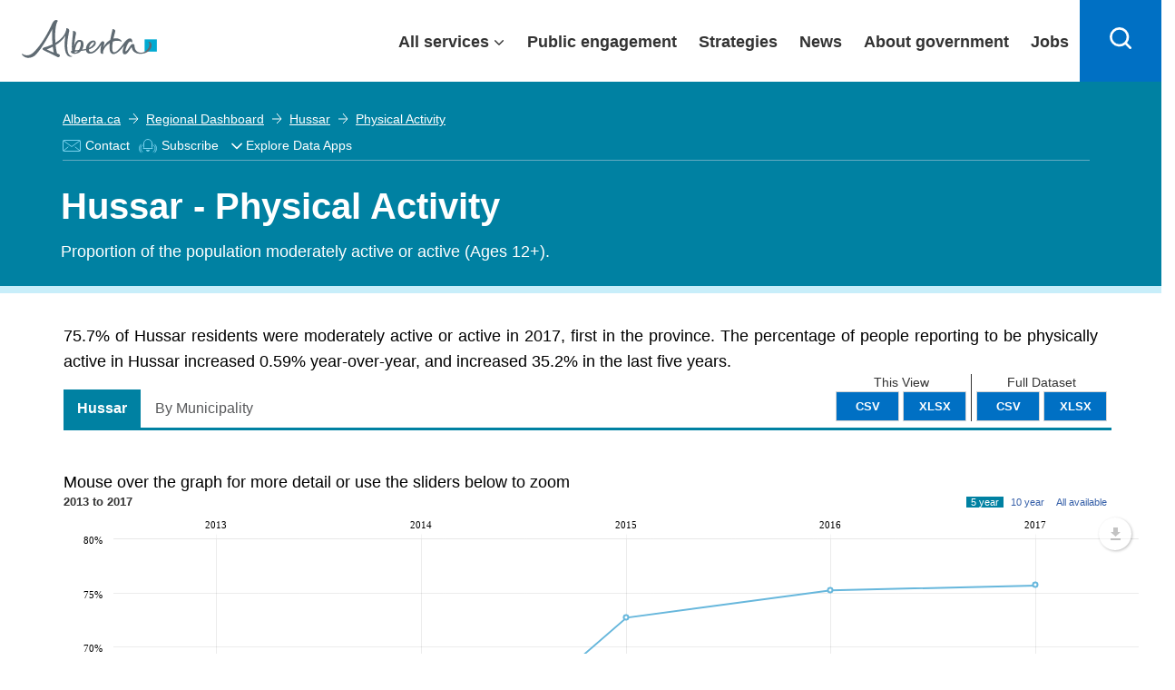

--- FILE ---
content_type: text/html; charset=utf-8
request_url: https://www.google.com/recaptcha/api2/anchor?ar=1&k=6Le3pToUAAAAAE3Mhmy_-325qXfXWCixVsVmQXfi&co=aHR0cHM6Ly9yZWdpb25hbGRhc2hib2FyZC5hbGJlcnRhLmNhOjQ0Mw..&hl=en&type=image&v=PoyoqOPhxBO7pBk68S4YbpHZ&theme=light&size=normal&anchor-ms=20000&execute-ms=30000&cb=8mbk5tp6znsx
body_size: 49196
content:
<!DOCTYPE HTML><html dir="ltr" lang="en"><head><meta http-equiv="Content-Type" content="text/html; charset=UTF-8">
<meta http-equiv="X-UA-Compatible" content="IE=edge">
<title>reCAPTCHA</title>
<style type="text/css">
/* cyrillic-ext */
@font-face {
  font-family: 'Roboto';
  font-style: normal;
  font-weight: 400;
  font-stretch: 100%;
  src: url(//fonts.gstatic.com/s/roboto/v48/KFO7CnqEu92Fr1ME7kSn66aGLdTylUAMa3GUBHMdazTgWw.woff2) format('woff2');
  unicode-range: U+0460-052F, U+1C80-1C8A, U+20B4, U+2DE0-2DFF, U+A640-A69F, U+FE2E-FE2F;
}
/* cyrillic */
@font-face {
  font-family: 'Roboto';
  font-style: normal;
  font-weight: 400;
  font-stretch: 100%;
  src: url(//fonts.gstatic.com/s/roboto/v48/KFO7CnqEu92Fr1ME7kSn66aGLdTylUAMa3iUBHMdazTgWw.woff2) format('woff2');
  unicode-range: U+0301, U+0400-045F, U+0490-0491, U+04B0-04B1, U+2116;
}
/* greek-ext */
@font-face {
  font-family: 'Roboto';
  font-style: normal;
  font-weight: 400;
  font-stretch: 100%;
  src: url(//fonts.gstatic.com/s/roboto/v48/KFO7CnqEu92Fr1ME7kSn66aGLdTylUAMa3CUBHMdazTgWw.woff2) format('woff2');
  unicode-range: U+1F00-1FFF;
}
/* greek */
@font-face {
  font-family: 'Roboto';
  font-style: normal;
  font-weight: 400;
  font-stretch: 100%;
  src: url(//fonts.gstatic.com/s/roboto/v48/KFO7CnqEu92Fr1ME7kSn66aGLdTylUAMa3-UBHMdazTgWw.woff2) format('woff2');
  unicode-range: U+0370-0377, U+037A-037F, U+0384-038A, U+038C, U+038E-03A1, U+03A3-03FF;
}
/* math */
@font-face {
  font-family: 'Roboto';
  font-style: normal;
  font-weight: 400;
  font-stretch: 100%;
  src: url(//fonts.gstatic.com/s/roboto/v48/KFO7CnqEu92Fr1ME7kSn66aGLdTylUAMawCUBHMdazTgWw.woff2) format('woff2');
  unicode-range: U+0302-0303, U+0305, U+0307-0308, U+0310, U+0312, U+0315, U+031A, U+0326-0327, U+032C, U+032F-0330, U+0332-0333, U+0338, U+033A, U+0346, U+034D, U+0391-03A1, U+03A3-03A9, U+03B1-03C9, U+03D1, U+03D5-03D6, U+03F0-03F1, U+03F4-03F5, U+2016-2017, U+2034-2038, U+203C, U+2040, U+2043, U+2047, U+2050, U+2057, U+205F, U+2070-2071, U+2074-208E, U+2090-209C, U+20D0-20DC, U+20E1, U+20E5-20EF, U+2100-2112, U+2114-2115, U+2117-2121, U+2123-214F, U+2190, U+2192, U+2194-21AE, U+21B0-21E5, U+21F1-21F2, U+21F4-2211, U+2213-2214, U+2216-22FF, U+2308-230B, U+2310, U+2319, U+231C-2321, U+2336-237A, U+237C, U+2395, U+239B-23B7, U+23D0, U+23DC-23E1, U+2474-2475, U+25AF, U+25B3, U+25B7, U+25BD, U+25C1, U+25CA, U+25CC, U+25FB, U+266D-266F, U+27C0-27FF, U+2900-2AFF, U+2B0E-2B11, U+2B30-2B4C, U+2BFE, U+3030, U+FF5B, U+FF5D, U+1D400-1D7FF, U+1EE00-1EEFF;
}
/* symbols */
@font-face {
  font-family: 'Roboto';
  font-style: normal;
  font-weight: 400;
  font-stretch: 100%;
  src: url(//fonts.gstatic.com/s/roboto/v48/KFO7CnqEu92Fr1ME7kSn66aGLdTylUAMaxKUBHMdazTgWw.woff2) format('woff2');
  unicode-range: U+0001-000C, U+000E-001F, U+007F-009F, U+20DD-20E0, U+20E2-20E4, U+2150-218F, U+2190, U+2192, U+2194-2199, U+21AF, U+21E6-21F0, U+21F3, U+2218-2219, U+2299, U+22C4-22C6, U+2300-243F, U+2440-244A, U+2460-24FF, U+25A0-27BF, U+2800-28FF, U+2921-2922, U+2981, U+29BF, U+29EB, U+2B00-2BFF, U+4DC0-4DFF, U+FFF9-FFFB, U+10140-1018E, U+10190-1019C, U+101A0, U+101D0-101FD, U+102E0-102FB, U+10E60-10E7E, U+1D2C0-1D2D3, U+1D2E0-1D37F, U+1F000-1F0FF, U+1F100-1F1AD, U+1F1E6-1F1FF, U+1F30D-1F30F, U+1F315, U+1F31C, U+1F31E, U+1F320-1F32C, U+1F336, U+1F378, U+1F37D, U+1F382, U+1F393-1F39F, U+1F3A7-1F3A8, U+1F3AC-1F3AF, U+1F3C2, U+1F3C4-1F3C6, U+1F3CA-1F3CE, U+1F3D4-1F3E0, U+1F3ED, U+1F3F1-1F3F3, U+1F3F5-1F3F7, U+1F408, U+1F415, U+1F41F, U+1F426, U+1F43F, U+1F441-1F442, U+1F444, U+1F446-1F449, U+1F44C-1F44E, U+1F453, U+1F46A, U+1F47D, U+1F4A3, U+1F4B0, U+1F4B3, U+1F4B9, U+1F4BB, U+1F4BF, U+1F4C8-1F4CB, U+1F4D6, U+1F4DA, U+1F4DF, U+1F4E3-1F4E6, U+1F4EA-1F4ED, U+1F4F7, U+1F4F9-1F4FB, U+1F4FD-1F4FE, U+1F503, U+1F507-1F50B, U+1F50D, U+1F512-1F513, U+1F53E-1F54A, U+1F54F-1F5FA, U+1F610, U+1F650-1F67F, U+1F687, U+1F68D, U+1F691, U+1F694, U+1F698, U+1F6AD, U+1F6B2, U+1F6B9-1F6BA, U+1F6BC, U+1F6C6-1F6CF, U+1F6D3-1F6D7, U+1F6E0-1F6EA, U+1F6F0-1F6F3, U+1F6F7-1F6FC, U+1F700-1F7FF, U+1F800-1F80B, U+1F810-1F847, U+1F850-1F859, U+1F860-1F887, U+1F890-1F8AD, U+1F8B0-1F8BB, U+1F8C0-1F8C1, U+1F900-1F90B, U+1F93B, U+1F946, U+1F984, U+1F996, U+1F9E9, U+1FA00-1FA6F, U+1FA70-1FA7C, U+1FA80-1FA89, U+1FA8F-1FAC6, U+1FACE-1FADC, U+1FADF-1FAE9, U+1FAF0-1FAF8, U+1FB00-1FBFF;
}
/* vietnamese */
@font-face {
  font-family: 'Roboto';
  font-style: normal;
  font-weight: 400;
  font-stretch: 100%;
  src: url(//fonts.gstatic.com/s/roboto/v48/KFO7CnqEu92Fr1ME7kSn66aGLdTylUAMa3OUBHMdazTgWw.woff2) format('woff2');
  unicode-range: U+0102-0103, U+0110-0111, U+0128-0129, U+0168-0169, U+01A0-01A1, U+01AF-01B0, U+0300-0301, U+0303-0304, U+0308-0309, U+0323, U+0329, U+1EA0-1EF9, U+20AB;
}
/* latin-ext */
@font-face {
  font-family: 'Roboto';
  font-style: normal;
  font-weight: 400;
  font-stretch: 100%;
  src: url(//fonts.gstatic.com/s/roboto/v48/KFO7CnqEu92Fr1ME7kSn66aGLdTylUAMa3KUBHMdazTgWw.woff2) format('woff2');
  unicode-range: U+0100-02BA, U+02BD-02C5, U+02C7-02CC, U+02CE-02D7, U+02DD-02FF, U+0304, U+0308, U+0329, U+1D00-1DBF, U+1E00-1E9F, U+1EF2-1EFF, U+2020, U+20A0-20AB, U+20AD-20C0, U+2113, U+2C60-2C7F, U+A720-A7FF;
}
/* latin */
@font-face {
  font-family: 'Roboto';
  font-style: normal;
  font-weight: 400;
  font-stretch: 100%;
  src: url(//fonts.gstatic.com/s/roboto/v48/KFO7CnqEu92Fr1ME7kSn66aGLdTylUAMa3yUBHMdazQ.woff2) format('woff2');
  unicode-range: U+0000-00FF, U+0131, U+0152-0153, U+02BB-02BC, U+02C6, U+02DA, U+02DC, U+0304, U+0308, U+0329, U+2000-206F, U+20AC, U+2122, U+2191, U+2193, U+2212, U+2215, U+FEFF, U+FFFD;
}
/* cyrillic-ext */
@font-face {
  font-family: 'Roboto';
  font-style: normal;
  font-weight: 500;
  font-stretch: 100%;
  src: url(//fonts.gstatic.com/s/roboto/v48/KFO7CnqEu92Fr1ME7kSn66aGLdTylUAMa3GUBHMdazTgWw.woff2) format('woff2');
  unicode-range: U+0460-052F, U+1C80-1C8A, U+20B4, U+2DE0-2DFF, U+A640-A69F, U+FE2E-FE2F;
}
/* cyrillic */
@font-face {
  font-family: 'Roboto';
  font-style: normal;
  font-weight: 500;
  font-stretch: 100%;
  src: url(//fonts.gstatic.com/s/roboto/v48/KFO7CnqEu92Fr1ME7kSn66aGLdTylUAMa3iUBHMdazTgWw.woff2) format('woff2');
  unicode-range: U+0301, U+0400-045F, U+0490-0491, U+04B0-04B1, U+2116;
}
/* greek-ext */
@font-face {
  font-family: 'Roboto';
  font-style: normal;
  font-weight: 500;
  font-stretch: 100%;
  src: url(//fonts.gstatic.com/s/roboto/v48/KFO7CnqEu92Fr1ME7kSn66aGLdTylUAMa3CUBHMdazTgWw.woff2) format('woff2');
  unicode-range: U+1F00-1FFF;
}
/* greek */
@font-face {
  font-family: 'Roboto';
  font-style: normal;
  font-weight: 500;
  font-stretch: 100%;
  src: url(//fonts.gstatic.com/s/roboto/v48/KFO7CnqEu92Fr1ME7kSn66aGLdTylUAMa3-UBHMdazTgWw.woff2) format('woff2');
  unicode-range: U+0370-0377, U+037A-037F, U+0384-038A, U+038C, U+038E-03A1, U+03A3-03FF;
}
/* math */
@font-face {
  font-family: 'Roboto';
  font-style: normal;
  font-weight: 500;
  font-stretch: 100%;
  src: url(//fonts.gstatic.com/s/roboto/v48/KFO7CnqEu92Fr1ME7kSn66aGLdTylUAMawCUBHMdazTgWw.woff2) format('woff2');
  unicode-range: U+0302-0303, U+0305, U+0307-0308, U+0310, U+0312, U+0315, U+031A, U+0326-0327, U+032C, U+032F-0330, U+0332-0333, U+0338, U+033A, U+0346, U+034D, U+0391-03A1, U+03A3-03A9, U+03B1-03C9, U+03D1, U+03D5-03D6, U+03F0-03F1, U+03F4-03F5, U+2016-2017, U+2034-2038, U+203C, U+2040, U+2043, U+2047, U+2050, U+2057, U+205F, U+2070-2071, U+2074-208E, U+2090-209C, U+20D0-20DC, U+20E1, U+20E5-20EF, U+2100-2112, U+2114-2115, U+2117-2121, U+2123-214F, U+2190, U+2192, U+2194-21AE, U+21B0-21E5, U+21F1-21F2, U+21F4-2211, U+2213-2214, U+2216-22FF, U+2308-230B, U+2310, U+2319, U+231C-2321, U+2336-237A, U+237C, U+2395, U+239B-23B7, U+23D0, U+23DC-23E1, U+2474-2475, U+25AF, U+25B3, U+25B7, U+25BD, U+25C1, U+25CA, U+25CC, U+25FB, U+266D-266F, U+27C0-27FF, U+2900-2AFF, U+2B0E-2B11, U+2B30-2B4C, U+2BFE, U+3030, U+FF5B, U+FF5D, U+1D400-1D7FF, U+1EE00-1EEFF;
}
/* symbols */
@font-face {
  font-family: 'Roboto';
  font-style: normal;
  font-weight: 500;
  font-stretch: 100%;
  src: url(//fonts.gstatic.com/s/roboto/v48/KFO7CnqEu92Fr1ME7kSn66aGLdTylUAMaxKUBHMdazTgWw.woff2) format('woff2');
  unicode-range: U+0001-000C, U+000E-001F, U+007F-009F, U+20DD-20E0, U+20E2-20E4, U+2150-218F, U+2190, U+2192, U+2194-2199, U+21AF, U+21E6-21F0, U+21F3, U+2218-2219, U+2299, U+22C4-22C6, U+2300-243F, U+2440-244A, U+2460-24FF, U+25A0-27BF, U+2800-28FF, U+2921-2922, U+2981, U+29BF, U+29EB, U+2B00-2BFF, U+4DC0-4DFF, U+FFF9-FFFB, U+10140-1018E, U+10190-1019C, U+101A0, U+101D0-101FD, U+102E0-102FB, U+10E60-10E7E, U+1D2C0-1D2D3, U+1D2E0-1D37F, U+1F000-1F0FF, U+1F100-1F1AD, U+1F1E6-1F1FF, U+1F30D-1F30F, U+1F315, U+1F31C, U+1F31E, U+1F320-1F32C, U+1F336, U+1F378, U+1F37D, U+1F382, U+1F393-1F39F, U+1F3A7-1F3A8, U+1F3AC-1F3AF, U+1F3C2, U+1F3C4-1F3C6, U+1F3CA-1F3CE, U+1F3D4-1F3E0, U+1F3ED, U+1F3F1-1F3F3, U+1F3F5-1F3F7, U+1F408, U+1F415, U+1F41F, U+1F426, U+1F43F, U+1F441-1F442, U+1F444, U+1F446-1F449, U+1F44C-1F44E, U+1F453, U+1F46A, U+1F47D, U+1F4A3, U+1F4B0, U+1F4B3, U+1F4B9, U+1F4BB, U+1F4BF, U+1F4C8-1F4CB, U+1F4D6, U+1F4DA, U+1F4DF, U+1F4E3-1F4E6, U+1F4EA-1F4ED, U+1F4F7, U+1F4F9-1F4FB, U+1F4FD-1F4FE, U+1F503, U+1F507-1F50B, U+1F50D, U+1F512-1F513, U+1F53E-1F54A, U+1F54F-1F5FA, U+1F610, U+1F650-1F67F, U+1F687, U+1F68D, U+1F691, U+1F694, U+1F698, U+1F6AD, U+1F6B2, U+1F6B9-1F6BA, U+1F6BC, U+1F6C6-1F6CF, U+1F6D3-1F6D7, U+1F6E0-1F6EA, U+1F6F0-1F6F3, U+1F6F7-1F6FC, U+1F700-1F7FF, U+1F800-1F80B, U+1F810-1F847, U+1F850-1F859, U+1F860-1F887, U+1F890-1F8AD, U+1F8B0-1F8BB, U+1F8C0-1F8C1, U+1F900-1F90B, U+1F93B, U+1F946, U+1F984, U+1F996, U+1F9E9, U+1FA00-1FA6F, U+1FA70-1FA7C, U+1FA80-1FA89, U+1FA8F-1FAC6, U+1FACE-1FADC, U+1FADF-1FAE9, U+1FAF0-1FAF8, U+1FB00-1FBFF;
}
/* vietnamese */
@font-face {
  font-family: 'Roboto';
  font-style: normal;
  font-weight: 500;
  font-stretch: 100%;
  src: url(//fonts.gstatic.com/s/roboto/v48/KFO7CnqEu92Fr1ME7kSn66aGLdTylUAMa3OUBHMdazTgWw.woff2) format('woff2');
  unicode-range: U+0102-0103, U+0110-0111, U+0128-0129, U+0168-0169, U+01A0-01A1, U+01AF-01B0, U+0300-0301, U+0303-0304, U+0308-0309, U+0323, U+0329, U+1EA0-1EF9, U+20AB;
}
/* latin-ext */
@font-face {
  font-family: 'Roboto';
  font-style: normal;
  font-weight: 500;
  font-stretch: 100%;
  src: url(//fonts.gstatic.com/s/roboto/v48/KFO7CnqEu92Fr1ME7kSn66aGLdTylUAMa3KUBHMdazTgWw.woff2) format('woff2');
  unicode-range: U+0100-02BA, U+02BD-02C5, U+02C7-02CC, U+02CE-02D7, U+02DD-02FF, U+0304, U+0308, U+0329, U+1D00-1DBF, U+1E00-1E9F, U+1EF2-1EFF, U+2020, U+20A0-20AB, U+20AD-20C0, U+2113, U+2C60-2C7F, U+A720-A7FF;
}
/* latin */
@font-face {
  font-family: 'Roboto';
  font-style: normal;
  font-weight: 500;
  font-stretch: 100%;
  src: url(//fonts.gstatic.com/s/roboto/v48/KFO7CnqEu92Fr1ME7kSn66aGLdTylUAMa3yUBHMdazQ.woff2) format('woff2');
  unicode-range: U+0000-00FF, U+0131, U+0152-0153, U+02BB-02BC, U+02C6, U+02DA, U+02DC, U+0304, U+0308, U+0329, U+2000-206F, U+20AC, U+2122, U+2191, U+2193, U+2212, U+2215, U+FEFF, U+FFFD;
}
/* cyrillic-ext */
@font-face {
  font-family: 'Roboto';
  font-style: normal;
  font-weight: 900;
  font-stretch: 100%;
  src: url(//fonts.gstatic.com/s/roboto/v48/KFO7CnqEu92Fr1ME7kSn66aGLdTylUAMa3GUBHMdazTgWw.woff2) format('woff2');
  unicode-range: U+0460-052F, U+1C80-1C8A, U+20B4, U+2DE0-2DFF, U+A640-A69F, U+FE2E-FE2F;
}
/* cyrillic */
@font-face {
  font-family: 'Roboto';
  font-style: normal;
  font-weight: 900;
  font-stretch: 100%;
  src: url(//fonts.gstatic.com/s/roboto/v48/KFO7CnqEu92Fr1ME7kSn66aGLdTylUAMa3iUBHMdazTgWw.woff2) format('woff2');
  unicode-range: U+0301, U+0400-045F, U+0490-0491, U+04B0-04B1, U+2116;
}
/* greek-ext */
@font-face {
  font-family: 'Roboto';
  font-style: normal;
  font-weight: 900;
  font-stretch: 100%;
  src: url(//fonts.gstatic.com/s/roboto/v48/KFO7CnqEu92Fr1ME7kSn66aGLdTylUAMa3CUBHMdazTgWw.woff2) format('woff2');
  unicode-range: U+1F00-1FFF;
}
/* greek */
@font-face {
  font-family: 'Roboto';
  font-style: normal;
  font-weight: 900;
  font-stretch: 100%;
  src: url(//fonts.gstatic.com/s/roboto/v48/KFO7CnqEu92Fr1ME7kSn66aGLdTylUAMa3-UBHMdazTgWw.woff2) format('woff2');
  unicode-range: U+0370-0377, U+037A-037F, U+0384-038A, U+038C, U+038E-03A1, U+03A3-03FF;
}
/* math */
@font-face {
  font-family: 'Roboto';
  font-style: normal;
  font-weight: 900;
  font-stretch: 100%;
  src: url(//fonts.gstatic.com/s/roboto/v48/KFO7CnqEu92Fr1ME7kSn66aGLdTylUAMawCUBHMdazTgWw.woff2) format('woff2');
  unicode-range: U+0302-0303, U+0305, U+0307-0308, U+0310, U+0312, U+0315, U+031A, U+0326-0327, U+032C, U+032F-0330, U+0332-0333, U+0338, U+033A, U+0346, U+034D, U+0391-03A1, U+03A3-03A9, U+03B1-03C9, U+03D1, U+03D5-03D6, U+03F0-03F1, U+03F4-03F5, U+2016-2017, U+2034-2038, U+203C, U+2040, U+2043, U+2047, U+2050, U+2057, U+205F, U+2070-2071, U+2074-208E, U+2090-209C, U+20D0-20DC, U+20E1, U+20E5-20EF, U+2100-2112, U+2114-2115, U+2117-2121, U+2123-214F, U+2190, U+2192, U+2194-21AE, U+21B0-21E5, U+21F1-21F2, U+21F4-2211, U+2213-2214, U+2216-22FF, U+2308-230B, U+2310, U+2319, U+231C-2321, U+2336-237A, U+237C, U+2395, U+239B-23B7, U+23D0, U+23DC-23E1, U+2474-2475, U+25AF, U+25B3, U+25B7, U+25BD, U+25C1, U+25CA, U+25CC, U+25FB, U+266D-266F, U+27C0-27FF, U+2900-2AFF, U+2B0E-2B11, U+2B30-2B4C, U+2BFE, U+3030, U+FF5B, U+FF5D, U+1D400-1D7FF, U+1EE00-1EEFF;
}
/* symbols */
@font-face {
  font-family: 'Roboto';
  font-style: normal;
  font-weight: 900;
  font-stretch: 100%;
  src: url(//fonts.gstatic.com/s/roboto/v48/KFO7CnqEu92Fr1ME7kSn66aGLdTylUAMaxKUBHMdazTgWw.woff2) format('woff2');
  unicode-range: U+0001-000C, U+000E-001F, U+007F-009F, U+20DD-20E0, U+20E2-20E4, U+2150-218F, U+2190, U+2192, U+2194-2199, U+21AF, U+21E6-21F0, U+21F3, U+2218-2219, U+2299, U+22C4-22C6, U+2300-243F, U+2440-244A, U+2460-24FF, U+25A0-27BF, U+2800-28FF, U+2921-2922, U+2981, U+29BF, U+29EB, U+2B00-2BFF, U+4DC0-4DFF, U+FFF9-FFFB, U+10140-1018E, U+10190-1019C, U+101A0, U+101D0-101FD, U+102E0-102FB, U+10E60-10E7E, U+1D2C0-1D2D3, U+1D2E0-1D37F, U+1F000-1F0FF, U+1F100-1F1AD, U+1F1E6-1F1FF, U+1F30D-1F30F, U+1F315, U+1F31C, U+1F31E, U+1F320-1F32C, U+1F336, U+1F378, U+1F37D, U+1F382, U+1F393-1F39F, U+1F3A7-1F3A8, U+1F3AC-1F3AF, U+1F3C2, U+1F3C4-1F3C6, U+1F3CA-1F3CE, U+1F3D4-1F3E0, U+1F3ED, U+1F3F1-1F3F3, U+1F3F5-1F3F7, U+1F408, U+1F415, U+1F41F, U+1F426, U+1F43F, U+1F441-1F442, U+1F444, U+1F446-1F449, U+1F44C-1F44E, U+1F453, U+1F46A, U+1F47D, U+1F4A3, U+1F4B0, U+1F4B3, U+1F4B9, U+1F4BB, U+1F4BF, U+1F4C8-1F4CB, U+1F4D6, U+1F4DA, U+1F4DF, U+1F4E3-1F4E6, U+1F4EA-1F4ED, U+1F4F7, U+1F4F9-1F4FB, U+1F4FD-1F4FE, U+1F503, U+1F507-1F50B, U+1F50D, U+1F512-1F513, U+1F53E-1F54A, U+1F54F-1F5FA, U+1F610, U+1F650-1F67F, U+1F687, U+1F68D, U+1F691, U+1F694, U+1F698, U+1F6AD, U+1F6B2, U+1F6B9-1F6BA, U+1F6BC, U+1F6C6-1F6CF, U+1F6D3-1F6D7, U+1F6E0-1F6EA, U+1F6F0-1F6F3, U+1F6F7-1F6FC, U+1F700-1F7FF, U+1F800-1F80B, U+1F810-1F847, U+1F850-1F859, U+1F860-1F887, U+1F890-1F8AD, U+1F8B0-1F8BB, U+1F8C0-1F8C1, U+1F900-1F90B, U+1F93B, U+1F946, U+1F984, U+1F996, U+1F9E9, U+1FA00-1FA6F, U+1FA70-1FA7C, U+1FA80-1FA89, U+1FA8F-1FAC6, U+1FACE-1FADC, U+1FADF-1FAE9, U+1FAF0-1FAF8, U+1FB00-1FBFF;
}
/* vietnamese */
@font-face {
  font-family: 'Roboto';
  font-style: normal;
  font-weight: 900;
  font-stretch: 100%;
  src: url(//fonts.gstatic.com/s/roboto/v48/KFO7CnqEu92Fr1ME7kSn66aGLdTylUAMa3OUBHMdazTgWw.woff2) format('woff2');
  unicode-range: U+0102-0103, U+0110-0111, U+0128-0129, U+0168-0169, U+01A0-01A1, U+01AF-01B0, U+0300-0301, U+0303-0304, U+0308-0309, U+0323, U+0329, U+1EA0-1EF9, U+20AB;
}
/* latin-ext */
@font-face {
  font-family: 'Roboto';
  font-style: normal;
  font-weight: 900;
  font-stretch: 100%;
  src: url(//fonts.gstatic.com/s/roboto/v48/KFO7CnqEu92Fr1ME7kSn66aGLdTylUAMa3KUBHMdazTgWw.woff2) format('woff2');
  unicode-range: U+0100-02BA, U+02BD-02C5, U+02C7-02CC, U+02CE-02D7, U+02DD-02FF, U+0304, U+0308, U+0329, U+1D00-1DBF, U+1E00-1E9F, U+1EF2-1EFF, U+2020, U+20A0-20AB, U+20AD-20C0, U+2113, U+2C60-2C7F, U+A720-A7FF;
}
/* latin */
@font-face {
  font-family: 'Roboto';
  font-style: normal;
  font-weight: 900;
  font-stretch: 100%;
  src: url(//fonts.gstatic.com/s/roboto/v48/KFO7CnqEu92Fr1ME7kSn66aGLdTylUAMa3yUBHMdazQ.woff2) format('woff2');
  unicode-range: U+0000-00FF, U+0131, U+0152-0153, U+02BB-02BC, U+02C6, U+02DA, U+02DC, U+0304, U+0308, U+0329, U+2000-206F, U+20AC, U+2122, U+2191, U+2193, U+2212, U+2215, U+FEFF, U+FFFD;
}

</style>
<link rel="stylesheet" type="text/css" href="https://www.gstatic.com/recaptcha/releases/PoyoqOPhxBO7pBk68S4YbpHZ/styles__ltr.css">
<script nonce="jmECOpiW4-K7y73Aj3yeJQ" type="text/javascript">window['__recaptcha_api'] = 'https://www.google.com/recaptcha/api2/';</script>
<script type="text/javascript" src="https://www.gstatic.com/recaptcha/releases/PoyoqOPhxBO7pBk68S4YbpHZ/recaptcha__en.js" nonce="jmECOpiW4-K7y73Aj3yeJQ">
      
    </script></head>
<body><div id="rc-anchor-alert" class="rc-anchor-alert"></div>
<input type="hidden" id="recaptcha-token" value="[base64]">
<script type="text/javascript" nonce="jmECOpiW4-K7y73Aj3yeJQ">
      recaptcha.anchor.Main.init("[\x22ainput\x22,[\x22bgdata\x22,\x22\x22,\[base64]/[base64]/[base64]/[base64]/[base64]/[base64]/[base64]/[base64]/[base64]/[base64]\\u003d\x22,\[base64]\x22,\x22K8ONZiwwWwXDk8KLwrXCgn/CtcOLw4ZRFsKQPMKswoAtw63DisKIbMKXw6sqw6cGw5h4WGTDrgNEwo4Aw6sxwq/[base64]/CpMOBbybDlTzCvVsyYMOaw4vCi8KNFgRqwpUrwr/CpRQFYU7CiS0Fwo9zwrN5eH4FKcO+wovCncKJwpNfw5DDtcKCCiPCocOtwpt8woTCn0jCvcOfFhfCncKvw7Ndw6gCwprClsKawp8Vw4zCoF3DqMOQwqNxOD/CnsKFb1zDkkA/TnnCqMO6D8KWWsOtw51BGsKWw75mW2dcNTLCoTAoABhnw61CXFkBTDQPAHo1w7sIw68BwrgawqrCsAwIw5Ytw51jX8OBw5MtEsKXE8OSw455w6Zre1p8wrZwAMKtw756w7XDqE9+w61bbMKocj1XwoDCvsO4Q8OFwqwFBBoLGsK9LV/DtyVjwrrDjsOWKXjCkyDCp8ObPsKOSMKpf8OCwpjCjVwTwrsQwoPDoG7CksOfK8O2wpzDv8OPw4IGwqBcw5ozDyfCosK6H8KAD8ODb27DnVfDrsKRw5HDv2IBwolRw6zDp8O+wqZJwq/CpMKMZcKBQcKvGsK/UH3DrGdnwobDvE9RWSbCq8O2VkNNIMOPJcKsw7FhTmXDjcKiFMOzbDnDh0vCl8Kdw6XCkHhxwrMIwoFQw6LDtjPCpMKXNw4qwokawrzDm8KTwoLCkcOowrxawrDDgsKhw6fDk8KmworDnAHCh150OzgwwqvDg8OLw5ccUFQ0XAbDjBAKJcK/[base64]/[base64]/w5ZTw6QJeTo8ZMOOJn7CjzrDqcOFCcO5AjjCv8OcwrFvwotjw63DuMO2wovDkUZVw6YEwpEOSsKxCMKbSx4bJcKrw5PCuhdZMkrDkcOcRwAsDcKybTMPwr5jUXTDs8KvJMK4bQDDilrCm2gxC8OIwoMEXyEYO3/DssODRmnCp8OZwo5pEcKXw53DmsO7dcOmWcKJwoTClsKTwrrDlhZKwqrCp8KyesKLb8KeScKZFDDCvEPDlMOgL8KUJDYLwqpwwrHDvUrDpH4gMMK5IFbCt2RQwo8aNWrDn3bCg2XCh33DuMOuw7TDmMO3wq/CpDvDiFLDhMOSw7dZPMK2w7g4w4bCqgllwrlMGRTDm0XDi8Krwpt2KT3DtHbChsK8axfDpwkhcFsAw5lbK8K6w7rDvcOxbsKsQjJgXBU5w4JAw6LCoMOIJVk3A8K2w7kVw7xQXDQ6C2vCrcKUShIzKgbDhsK1w6/[base64]/[base64]/w7t3woVaw5E3wqsXworCr27DqMOmNcKMw7Jgw5HCsMKdSMKXw7rDjhJUcCLDvzDCuMKhC8KOAcO4OWp4w7cewo/DhAAnwrvDmE1yTsOdQ3bCr8OjcsObOGFWNsKbw58uw5pgw6XChBTCgjN6w4JqUkLCjMK/[base64]/wp7Cj8OVw4gowr/[base64]/DpyXDusOxdcKEQnAmw7jClsOWI0k2bcKSVAoYwq99wr8JwoUyV8O7FljCvMKgw703T8Khayx1w6EiwqnChTZnRsOWAGTCrsOaNHTDm8OgOhdJwr9mw49aX8KNw7fDosODfcOabwdew6nCjMKAw7UdaMKNwpE9w7/DlyN4AsOGfyvDpsODWCbDrzTCi3bCo8KHwrnCnMKVIGTClMKxCwkBw5EAIjRpw50nSmnCozTDt2kRD8KMesKYw6DDhnXDksOTw5DDk3nDr2rDq0PCg8KqwpJEwr0aJWpBI8KzwqvCiDPCh8O4w5/[base64]/CuA0LTkRnHBVzwrR3BsKYb8ONw6xwWFvCo8Ofw5fDtTvCj8KPRAVCVD/Dm8KOw4c2wr4Pw5fDs2NGEsK9H8K9QU/CnkwowobDjsO4wrMBwpliJ8O5w5h6wpZ5wrExEsKqw6nDtsO6NcOJOHTCuDhPwp3CuzTDtMK4w4IOGsKhw6TCoiIuWHjDjSV6PXXDhjU0w5rDjsKGw7pIEy4UD8KZwqXDvcOlM8K7w650w7QgasOxwqFXb8KOBlAVBHZZwq/Cs8OKwrPCnsOkLQAFwrg/[base64]/BXTCvEgXw4kNfz3DqMKnK8Oiw6zDpmjCisKyw5XCv8KwIgA1wqfDgcO0wqV9wo9bBsKWSsOubcOlw4VZwqTDvC3ClcOHNy/CnzHCisKoPxvDssKpZ8K0w5zCu8OMwq0qwr14bXbDn8ODED5UwrzCmg/ClnjDqEw9MXdQwrnDmm0jaUzDkEzDgMOoWx9Zw6JXPQsCcsKpQMOEIgTCoXfDtcOmw5wqwoVUKmh0w7slw5PCnB/ClU8aGMOyC1QTwrJMaMKoCsOHw5TDqwUIwr0Sw4HCmWjDj2fDlsOBFB3DuATCrTNnw6EnRwHDoMKNwqsAPcOnw5DChX7ClXrCoh8sVcOHf8K+QMOBIn0mXlcTwqU2wprCsC4mG8OOwqrDn8KvwocLacOpLMKvw4wew5YgIMOewqHDjyLCuyDCt8O4bQvCucK/OMKRwojCiEA0FyLDtATDrcORw4QhI8O3FcOpwpQ0w4EMTlzDt8OWB8KtFBBGw4LDqHpEw5paD0PCjz0jw69kwrNow7wFZxLCuQPCiMObw7jCgsODw4DCsmzCn8OuwrUYwoA6w5IJXcOhV8OGUMOJbi/[base64]/DksK5ahvDnBUswo/CvQl/esKew6TCisKNw71kw4lWSsOFbFvCvyHDgG8bDcKNwo9Sw4HDhwZ7w7FLY8Kow77CqsORWXnDkixow47CrGJvwq9hT1jDoD3CjsKNw5jClmPCgTLDuzRKccKawrbChMKGwqfCrjp7w7vDmsOhLz/DkcOBwrXCjsKebEkTwrLCuVEIJ3NWw77ChcOQw5XCl351PFPDshvDisKVPMKzGlhVwrHDrMKnKsOBwpJ9w7hnwq7ClnLDrzwFHV3Cg8KGd8KcwoQ2w4bDqnDDhEIcw4/ChFzCpMOSYnoTAhBme1nDq11FwqvDk2/DtcO+wqjDpRbDlMO+fcKiw53CtMOHYsKLIB/DhHc3Y8OyH0rDrcOwEMKbDcK2wpzChMKXwrEdwoPDvErCnil8e3dgUkXDl2fCvcOUQcKSw4DChsKlwqPCvMOXwodFVFwbNxkTXXUhe8OFwqnCqSfDng01wrd/[base64]/DgsKKbQbCt00xw6oLw4sdLl8JEmTDq8KpX3bCvcKna8KZcsOdwoYMbcKmcwITw6nDhSHDnlMEw5FMUkJJwqhPwrjDiAzDtWpmU0N2w7rDvMKUwrUhwpxkOsKkwrl/wqTCncO3w77DlxfDm8KawrbCpVcsPz/[base64]/eEgFw4QNw6ZmCsK8woY5IcKSw7rDknfCj3XDnGs/w4FGw43DqATChcOSQsOQwp/Ci8OXw6QULirDnwBBwolRwp1Hw4BIw5JxO8KHGBnCr8Oww6vCq8KCZm5JwrV9ejdUw6HDoXPCulYRWcOJJGTDv1PDo8KUwovDqyorw4jCh8Krw5Y3bcKRwrjDg0LDil/CnxY2wo7Crl7DhXZXJsK+T8KkwqbDuC3DhmbDrsKPwroFwrh0CsO0w74/w60/RsKlwqMSIMO/TVBPNsOUJsOjcy5Aw7MXwpXCv8OGw6Vnw6TCnm7CtjBiSAPDlDTDn8K2w4hXw5XDugDChAsNwqbCvcKyw47Ctj0SwoLDrHvCncK7HsO2w7bDh8KCwpzDhkoWwolYwpbCoMOhG8KGw63CrD83OwBYYMKMwohMbioWwoZ/dcK7w6DCocOkJArDicOjX8KUU8KpFkouwojClMKwcSvCpsKOIh3CocK8fsOJwpEif2bDnsKawpDDn8O8WMK2w606wop3RCsKOw9Lw7rDuMOsfXYeEsKwwo/DhcO1woZIw5rDtwVzF8KOw7BZczLCvMK7w5vDr1XDtFrDm8OCwqAMbCd2wpYAw4vDrsOlw6RLwo7CkgUFwozDncOIJAcqwqMtwrZew5gswqFyCMO/w585eX4bM3DCnXBGN0cuwr7CjGFIVUvDmSnCuMK9JMOVbBLCq3xtKMKHwrjCqRc+w7rClQnCnsKzS8KbEFItCMOTwoc9w4Q3UsKqZcOQNQTDi8K5czUvwobDnT9UEMOHwqvCjcKIw6HCs8Kyw7hZwoM3w6FRw49Sw6DCjGl/wqpaEgjCiMOebsOtwrtuw73DjRV/w5Zqw6HDiXrDvQzChcKHw4hBIMOhZsKaHw3CrMKbVMK3w49Gw4bCrghqwp0vE0zDiTx0w5gKFBRlZkHCv8KTwr/Do8ORXGhZwrTChGYTbMOxMj1awpBwwq7CnWrCoUXDsh3CksKqwqUCw64MwrTCksOLGsOzchTDoMO7woYrwp9Rw7VtwrhXwpUiwrRIw7gPMxh7w7sjI0krRD3CgSA2wp/[base64]/NsOJb8OJwoE7eTsTajPCk8KYw5MawqvChcKKwqA0w7ZYw6oaQcKTw68NBsK1wooKWnbDmUQTCwjDpAbChjopw5nCrzzDsMKYw6/[base64]/DskvDg8K6dhNGw7bCmn9/wrrCuwNzQ2LDmjrCnxTCqsO/[base64]/[base64]/CuhPDq8O1bxnCncO/wo/DsBoWw4lOwrVzVMKPw60hwrrCvicoQCZkwojDnEHDoW8HwoQewpDDgMKTAcO+wo1Ww5hvcsOpw7hWwr81w4vDoGnClMKow7ZCC2JFw5lqOS3DqX/DhncILEdFw51LECpmw5AgDsOVLcKFwpPDu3jDuMKNwoXDhMOIwpl7fnDCnkZtwrALPcOAwrbCv357W07CrMKQBsOEGyIUw4bCk3HCrUJBwqNxw6XCmsOeFWpcD2t5ZMOyZcKgbcK/w4PCgsO8wowBwq07Dm/CkMOWeQ0+w6TCtcKQai52Q8KQDGHDvUEJwrsdaMOfw6sLwp5nIV9wAwIMw6kHNMKzw4/[base64]/Ch8OHRnLCgGQpEsKOasODwpPCosKSwoPCknnDt8Kfwrt9cMOXwqtIwp7CunrCgS/DrMK3OVbCpAnCrMKpc27DqsOcwqrCl0lDfcOGQEvClcKUA8O8J8KpwpU1wrdIwovCqcKnwqzDkMKcw5wawrTCl8Kuwr/DjGjDoAdNAjlKSDdWw7p/KcO8wqlvwqbDjnIcDHXCqFMKw6c7woRpw7XDvinCh3ITwrLCsXg6wqHDrjnDt0FawrRUw4oEw6sPRHfCosKnVMOCwoDCu8Onw5NRw69iOBZSTx4zaQrCkUIYIMOfwqvCtyskRhzCsnN9XsOvw5/Cn8KwTcOgwr1MwqkqwojCkhtiw4xPHhNxWApXKcOHEcOSwrJPwrjDqsKywoNwDsKhwoV4CcOxwrc0Lzohwpdgw6bCg8OkL8OBw6/[base64]/w7TCpEzDtMKXwpMibsKOw4dlSyPCsMK9woXDjiPCuyzDl8KMIkXCmsO4f33DucKxw6ENwoXCnAV8wqfCq3DDhTfDhcO6w73DhygMwr3DosKSwovDumrCsMKFw67DncOLWcKUODU5McOpZBV0HlwFw4Bfw47DnEXCmSzDpsOpSA/DmTfDjcOhBMKdwoLDp8OSw6EKw5nDn1fCqUcqRn5Aw4LDih3DkcK5w5fCscKDecO9w71UFC1TwoUEN2l/IhN5HsOMOT/[base64]/[base64]/[base64]/c8KMdgfDhFp7wpMlwpdyfwhCC8K5RcOOwodFJ8K3S8OCO3kVwoDCjxTDhcK/wrh2AF0Rcj0Rw5vDqsOVw6TDh8OzTGHConYrXcOJw5UHfMKaw7bCrRVzw7LCjsKyQygCwqtFU8OucMOCwrtiPlTDrl1MdsORIwvCmsOzK8KCXHvDp3DDtMO3cg0Ww5ROwrnCkgrDnBXCgxHClMObwpPCjcK/PsOaw7tTCcOrw65PwoRvasO/KXLCtz4Hw5vDucKvw5PDqnvCr33CvDMeG8OGZ8KUCSLDqcOhw6Bvw68Ifm3Clh7DosO1woXDscKLw7vDu8KjwrXDnG3DqDldDgPDoARRw6XDsMOkEGU4MRxVw4HDq8OMw6cfHsOUfcOxUWsSwq/[base64]/NibDg8OJwo/Cg8Kpwp9hd8KNw4fCviIMCMKrwogKajFEXcOQwrx2NTU1w4ocwq8wwoXCucK5wpZww4Fyw4PCuH18eMKAw5bCnMKgw6fDlxDCv8KvLEs/w4ASNMKIw49KIErCsXTCu05dwp7DvyHDtUHCg8KbcsORwrxfwp/CsFfCvT7DmMKiJyXDg8OuW8KBwpvDhW5ILXDCu8OkaF/CuFRfw6bDvsKvVUjDscO8wq8SwoA8OsKrCsKqVHTCg2rCrzoFw4IEYmrCu8KIw5/ChcOIwqDChMOZwp8Kwq16wovDosK7wobDncO+wpEuw77CthTCmlhfw5bDtsKew73Dh8OqwqHDqcKzCmbCkcK2em8DKMKvJMKlAhLCl8KUw7ZYw4jCvcOjwrnDrzpQYMK2G8KEwpLCo8KVPQ/DohZQw7LDssKRwqrDhsK/wo4iw5pawp/DkMOWw4nDo8KuLMKQbT7DusKiCcKxckTDuMKOFlLCvsKZW0zCtMK6esOrRMOow4g0w68Vwr1JworDrCrClMOnfcKew5XDgiLDrAcGCS/Cq3VNa3/Dhg7CkQzDkC/[base64]/ChMOaOzZxcMOpCGHDqVnCnRtKVzc/[base64]/CtSvDmMK4NxvCsMK/wpYSw43DmiRpw60sNMKJR8OkwpXDjsKgdkNew6jDoz5PVWcmPsKvw75QMMKGwpPCsQnDiko2KsOXBELDosO8wpjDtMOswq/Dv28HSyQdUBV6GMK5w61SQmLCj8KdAsKEQzHCgwjCmgfCiMOjwq7CoynDu8K5wqbCoMOmIMOaPcOzPX7CqGA1ZsK5w4nDq8Kvwp/DncObw4JzwqB6woDDiMKxGcKbwpHCmVbCusKtUWjDsMK+wpcmPgvCgsKlKcOaXMK8w4fChMO8QgXDsA3CsMKjw5x4wqRTw5UnZx4hfwF6wqfDjxjDnic5bDxpw6IVUzYVEcK6MVJ9w4gQTQUCw7ByKMKhY8OZTTfDiTzDtsK3w47CqnfCs8KxYDEGDE/CqcKVw4jDmsK4b8OBAcOow47CphjDlMKgERbCvsOmWMKuwpfDlMOyHzHDnjfCoH/DusO8AsOHZMOgZ8KuwqcvCcKtwoPCmMOtfQvCsSk9wofCq1MJwqBxw7/DmsOPw4MFLMKxwp/DvQjDkkrDgcKqDlR4XsOnw5bCrsKrLmtIw4fClsKSwpp/NsO/w6jDpFFSw7zDgT81wq3DkTM5wrZ1R8KGwqlgw6FLSsOtR1vCuW9tIMKAwpnCn8OEw6fCtsOgw6tjVDbCgcOfw6nCngVKdsO6w41lUMODw5wWRcKCw77DsjJOw7tuwqLCkSlqccOowpfCsMOgMcKmw4HDp8KGVcKpwpbCnSMOe2MaeBDCicONw6hrAsOyICd0w5HCrH/DrTvCpHpYZcKowpMzW8K3woMVw47DqMO/[base64]/[base64]/DsTfCjC3Cn07Ch8Oiw4bCosO8wpAWwrUaP39zRlRNw7TDh0XDmwbDlyXCssKnIyFFeg40w5gJwpJ8asKuw6B7fifCh8Kmw7HCiMKcacOVUMKFw6HCtcK5wprDiBPCssORw4vDjcOqBGsUwpvCpsOpwqnDnig7w7/Dp8KUwoPDkycjwr4EDMK6DCTCvsK1woIARcOYfkPDrnwnFF5nO8KTw5p0cAXDlVfDgBVmFQ5GVxLCm8O1worClCzCuBlyNhp3wp1/DXofw7DDgMKHwp53wrJRw7TDkMKdwrcOwp8UwoXDjRHCkTnCjsKAw7fDoz/[base64]/ClsKqRsKewr3Cn8OXVFHCs2TDownDscOywp1iwrDDl24Aw61Iwrh8VcKMwrTChFfDo8ObLcK+aRlIT8ONPhvCuMKTFWQ2dMKUIsKqwpB2wqvCgkl6AMO0w7Q/YD7Dv8O8wqrDmsKjwrJxw67Chh5oRsK2wo4wcDjDksKmTcKNwpvDnMOmY8KNTcOZwq9sb0Yuw5PDhhELVsOBwqHCtWU8VcK3wpROwq4FDBgPwrBUEmMOw6dJw58jTDZxwpbDhMOQwpsWw6JBHx/DtcONNVbDgcKnEMKAwq7DkglSRMKawqccwqMMwpY3wpcBMRTDmz3Di8KyecONw4wLU8Khwq7Cl8OBwoklwrs/VT8Lw4bDo8OFHjFlYA7Dg8OIw4ghwo4QQmBDw5TCpsOAwobDs23DksKtwr8hKsOSZGdhMQl9w5bDtF3CgMO7HsOEw5YNw4Ilw6IbZSDCvh4pLWhYIkrCnC/DpcOtwqEjwp3Cl8OAXsOWw7khw4/DiXPDlQPDkgpcX2xIX8Okc0JZwqjCuw00b8KXw48gHGTDkVkSw6oow4Q0HR7CsSw0w5/DhsKAwqxsEcKIw6IBcj/DrBdTPnt9wqDCqsOkc3w1w6LDm8Kcwp3Cr8OwBsOWw77Dj8O8w7tFw4DCo8O0w78EwojCmsO/w53DoUFiw5HCt0rDt8ORDxvCqRrDu0/CrDdhVsKROVXCrAtUw5w1w4p1w5LDgFw/wrpZwoPDgsKFw61VwqPDiMKUNhVrI8K1c8KcRcKswp/[base64]/CusKTw7nCjjvDpSPDrsKWBC/[base64]/[base64]/wpPDrsOFw5HCkMKjIcOCbhITNcOUKXEEY8KhwqTDsTTCicO7w6/CisOpJBHCmjIofMOPMQ/CmcOEb8O1RSDCn8OWRcKCJMKXwrPDuCUEw50uwqvDscOywpVVTFjDgMOXw5grFFJYw4ZwHsOUDFDDksO0TUFnw43Ci3opHsOdUGjDlcOtw6vCmTfCsUvCjsOcw7/CpxUKSsKwLGPCkWjCgcKpw5RxwpfDrMOzwp4yOGHDqiccwoYgGsOua2xqQMK0wrhkUMOwwrjDnsKQMFvCusO4w6rCkCPDocKJw7/DmMKwwrwUwrVFcl0Ow47CqQ1jUMKzw7jCscKbGcO8wpDDpMOxwotEaHNmDcK1BMKwwrsxHsOVFsOPAMOQw4/DlAHDm0LDgcKRw6nCqMKYwr0hZMKywr7CjkEKDWrDmC4DwqA/wrImwp/ClWnCsMOFw4jDp1JOwr/CtMO3PHzCmsONw41/[base64]/CnHF2fsK7bcOtbsKqHsKpW8Kqw74dPlTDlsKESsO0ZDdRPcKZw4ovw4PCmMOtwr8yw6zCrsO9wqrDihB6cwcXeQhWXCvDncOYw7LCi8OeUjNiLhHCqsKiBHUOw4J9WD92w6o+DipSJcOaw5HCqAtuRsOsUMKGZsKkw58Gw7XDowgnw57DpMO/PMKqF8K2fsO6woInGBvCp3bDncKcQsOtZg7Dg1F3Iid8w4kow4DDusKowrggcMO4wo1Qw7XCsQlNwrXDmivDnMOSA15gwqd7Ux5Hw7TCvVzDk8KYecK0UioidcOfwqbDgDzCqMKsYcKmwoDCklPDpnUCIsKjIW/DlsKDwqkSwqHDhGXDoGlWw4FnbhrDgsK+AMOdw5vCmSN+ZnFLWsK7e8OoARrCvcOnM8OTw41Nc8KAwowVRsKxwpkpcFPDo8Okw7vDtcOmw7YOXAJWwqXDuUw+cXvDpDt/woldwobDjkxrwoUeFwZgw5kxw4nDkMOlw4PCniZSwp97J8Kkw4h4AcKGw6PDuMKkf8KRwqM2aFxJw7fDhsK1KAjDr8KLwp0Lw6vDhXQuwoNzfsKbw7HCs8KKDcK4IGzChFRBDGDCnMO6UlTDqXzCoMKBw7rDg8Ksw6Q7TGXCqlXCr3Yhwo1eXsK/OcKAIFDDkcKhw5lawqtOcEfCg2PCocKEOzxmEyw+Mk/CtMKFwoo7w7bCoMKWwp4EGzgxE0oQW8ORHcODwodVX8KLw4E4wodUw7rDrRvCpxLChMO7GmsAw4LDshlGw5rDtsKlw74ow75RS8KmwoIpKMKWwr8Bw5jClsKRXsK2w67Cg8OOVMKdU8KVTcO3aiHDryDChSILw4zDpSt+MyLCpcOQccK0w7s/wrAfK8OywqHDs8KdNijCjxJWw5LDmTbDmngOwqRVw4TCl00KNwRow5/Dt213wrDDosK0w7QKwrU0w47CvcKKMwgZCVXDjWkNAcOSEMO9bnbCmcO/TE93w5zDmMOKw47Cn3nDq8KjZHYpwqJxwrXCo0zDlcOcw5PCv8K8wr/DhcK+wopvZ8K2I35twrMGUEJDw7sWwpTCoMOqw4NoC8K2T8KZLMKgCw3CpVHDlRENw4DCuMKpThknekbDvDd6D2vClcOCY0TDqgHDuVbCvTAtw5hubh/[base64]/DpMKbw5M3Dz5ewqfCucKBawfDjQROw7PDlMKZwrDDlsK/WsOTckt/GlJZwpwZwrNhw5NxwovCoX7Co27DthVTw7DDg04/w6F2clRew7/[base64]/CrQ/DgcKOGjLDunh2w6zCrBrDqBXDr8KVF1bDukrCrsOFDWEdwrgrw70ZZMKPQFVMwqXCl1LCgcOUJ3fDg03CoAgFwq/[base64]/Du3rDu33ChH1/cMOVFQ3DrXU2wovDh34/w61tw4QqOnPDrcOrKsK/fMKHEsO9ecKSSsOyYC1eDMK2UsOibVZSw7rCpi7CkDPCrCLClkLDvVx/w7UMI8O6dlMxw4TDrQh1IETCjHlvwq7DjEXClsKWw43CpVlSw6vCiiguwq7CqsOGwoPDscKEFGnCu8KILzAjwqYywqJ5wpjClkrCsh7CmlpwZMK2w6ZTcsKPwqATa1/CgsOmNwdkBMK6w4nDqC3DrzEdJHVxw5bCnMOXYsOmw6BMwotdwrU+w6EmXsKJw7HCscOZBz7CqMOPwo/CmcOBEE7CvsKHwofClk/DgEfDmsOnFiAhH8Kcw71Hw5HDjgTDtMOoNsKBWzTDuXbDpsKIM8ORKk1Qw5cTacOowp8BC8ObGT0gw5vCt8OkwpJmwoU2Q2HDpm8CwqXDpcKbwrLCp8Kuwq9eQj7CtcKZGVUFwovDq8KXBD9JIMOLwpDDmDzDpsOtYUcJwpzCvcKhMcOKTFXCgsOTw7rDv8K/w67Drmd9w75+fxRdw5xMUk4sAn3DlsK2NmLCqULDm0nDl8OcP0TChMKIHB3CtlbDkFV2IsOxwq/ClSrDlUM9OWLDgGTDuMKkwqRkIRNRMcOJcMKOw5LCsMOnKVHDjDTDocKxLMOkwp3Cj8K8ZjrCinjDpwEvwofCs8KoR8O7eWlORUzCh8O6JMKBI8K0N1fCisOKMcKrX2zDhznDpcK8Q8K+wpdmwpXCm8O4w4LDlz8WF3bDtVcXwrLCicKudcK/wpHDrQ3CosKbwrXDkcK8CkXCjMOOMUcnw7IOImfCscOvw4nDt8OtG3ZTw4Qvw7nDrV5gw4MfUmrDkyVrw6/DuEvDuxfDusO1RifCt8KCwpbDssKuwrEgbw5Uw6kJFsOYVcO2Px/CksKNwqHCh8O0HsO1w6YsOcO7w57Co8OrwqQzAMKaD8OESl/[base64]/Co8KNZSUkwp9dw5bCjsKEw6nDuMOSV8Otw4JsZBfCmcOnW8K7PsOsMsOGw7zCqS/CjsKzw5HCj287OG0Mw5F0aTDDkcKYUG42PkVpwrcEw57CjsKhN2zDhsKpN2jDgcOww7XCqWPDtcK4WsKNU8KcwolPw5cww7fDn3jCj0vCscOVw7JHYjJsNcKsw5/DrgfDlsOxGhXDtSY7wqbCncKfwqgRwrvCqsKRw7vDjQvDj1k0Tj/CqjwnN8KlecOxw5sMfcKgS8OVHWQ5w5nCtcOlRj/[base64]/[base64]/w6TCiMOKwoPDt8KNw4PDjcOnS8KNWmTCrcK7CVpOw6zCnjbDlcK6BMK3w7FQwrPCqsORw4sTworCk3MxP8Kaw74NIgIdV2VMaC9rS8OKw6Bbdh/DjnHCsCwYKj/CkcOMw6xhcVs1wqYGQnJbLjpYw7lkw7gAwosgwrvCvljDgXHClk7ChxPDnxFpAmpGSmDDvAVZMMOdwrnDkE/DnsKPccOzO8O/w4bDjsKMKsKyw4FmwprCrATCucKeICEMBWEWwrYpJVkew4cmwqRpG8KgAMOwwrAcPk7Ck1TDkX/CtsOfw7JQJzABwqjDg8KjGMOAY8K/wovClMK5YHVSdSrCpz7DlcK5QMORHcK2ChbDscKWWsOzC8KBN8K/wr7DrxvDiwMoYMKcw7TClBHDh3wIw7LDvsK6w7XCrsKgdXjCt8OJw719w7LCncOBwoXCq2rDuMKiwp/CujfCqsKzw7PDnXPDn8K5dRjDsMKVwoHDs3TDnAnDrCMKw613OsKBbMOLwovCrhnCkcODw65WX8KUwqHCtsKeb3kowqzDuFjCmsKRwrxZwp8YH8KbAMKEKsKVZQIlwrYmDMKIwq/DkmbDhwI2wpbCn8KkLMOCw4EBbcKKUhQjwqh1wqYYbMOfHsKzIMO/WG93w4nCssOvMGArZHV+GWVCR0PDpl0uKcOzU8ORwqfDn8KWSEB1e8O/On85T8KmwrjDsQ0Xw5JnWEnDoU9OLFfDvcO4w7/DrMKdUgLCrXR8AUXCoWjDicObJxTCgxQew7jDmcOnwpHDqALCrBQYw4XCqsOcwqI6w7jDnMKgVMOsNcKrw6nCucOWERQRAFHCj8ONBsOWwosLOsKXJlTCpcKlBsKkNk/DoX/CpcO2w5/CsH/CisKQL8O9w4bCnzkbLxzCrmoCwqfDvMKhR8KfVsKbPMKPw6DDpVnChcOGw73Ck8KSOVVIw6TCr8Osw7bCvzQvasOuw4LDuzlFwrnDq8Kow7vDu8Oxwo7DnsOfVsOnwqnClSPDiHDDmTIhw7x/wqjDtG0BwpnDlsKNw4/DtTcTAjlYDsOsV8KYbMOTVcK2eBYcwo5Awo02wqBfcE7CkRI4YsKUIcKaw7Ucwq/Ds8KkOXzCgFMEw7Maw5zCun5Uwo9PwoUGFGXCiFZXCm1+w7XDs8OsOsKtFVfDlMORwrpHw4PDvMOoA8K/w7ZWw70SMUYPwpBNPg7CrRPClgnDkjbDjBfDmUZKw6fCoyPDlMKCw5XDuAjClMO/[base64]/P2Abf8OtXGLCqwLDjcOOwoDDo8Kpw6ULw4zCkBZmwoJfwrrCmMOEaRsaQMKjYMOtf8OTwqfCiMO9w6XCjmTDrCZTIcOYDcKTRMKYPMORw4/DonIUwobCsUtPwrQcw6gvw47DmcK/wp7DgXDCrUjChcOeND/ClS7CnsOJNW12w7Z/[base64]/w7JcGsKoCC3DpsKUwpTDocOpWMOEasKGwp/[base64]/PMKpwpoaD8OcaMKsaMOuLHIuwo/[base64]/MjrDgTTCsDgUw7ktw7fDn8Kyw4jDhk85Jnk0fMOyA8OFOcOrwrnDqx14w7zCtsKqcmg7Z8KnHcOjwpDDjsKlKzPCtsOFw4Fhw6NzdX3Dr8OTU17Cm3IRw4rCr8KGSMKNwovCtlAHw4HDr8KcG8OHKcONwpklK3vCt1czdWhWwp7CvwQsJcK4w6LCpz/CisO/wo8yHSHDrnrCosOfwostCmQsw5QcaWjDuyHDr8ONDhUgwovCvSYNaQI1TUNhXArDr2JBw5M8wq9YJMKWw4t9S8OiQMK/[base64]/CoXPCocOuNcOLwpVSw6nCssKBw6/DsAfDjwHDlsKfw4zCu2LDpnHCpMK6wp8nw4xEwoV0eSszw7nDlcK/[base64]/CrcOpwqRWU8KpU8OxLBXCqcKBYE8Wwr5tKVQ4EX/ChMKjwogWa1ZCS8KrwrbClQnDn8KAw69Rwohewo3DlsKNXU8pBcKwFVDCu2zDhMOcw7QFP2PCusOAa2vDpsOyw4Irw4YuwrUFFC7DqMKSLMOOacKsey1SwrDCsQt/ayXDgklOFMO9PQhFw5LCicOuLzLCkMKzOMKYwpnCj8OGK8OdwrYYwpPDk8KfMsONw5jCtMK+W8KlOVTCuAfCtSwjbcOsw7fDg8O6w41ewoEtdMKuwotFFGrChyVuCMKMMsK9eE4Zw6wzS8O0fcK9wojCi8KpwplrNgDCvMOuwoLCkRnDujjDrMOpGMKIwoLDoU/DsEnCs0LCiXY2wpUWScO4w6HCqsOFw6s8wo/[base64]/DjcKNwr3Ci3vCtcKIwpjDkGrDjcOJw5rCow0/[base64]/[base64]/DgWM7w53DjMOtw4/Dh27DvMKUCkkDCsKrw7nDoUBTwqbDicO3wo7DvMKQIj/CkTtbKjpZUQzDnynCmGfDklBiwqUKw4bDucOiW0Ekw4jDncOTw5w4RU/[base64]/[base64]/DosKEPcOccmhtV3xKwqTCjQh5w6DDnsOOQcOpw4rCtmtSw7kTXcKZwqkcEjZKHQLCiWXDn2FDX8Otw4RRYcOTw50LdijDim0hworDjsKNJcKaUcOOdsOmwr7CusO+w70Kwq1mW8OdThbDmxxiw5PDoxHDnFAOw6BdQcO7wpFdw5rDtsOawo0ASjoJw6LCscKfSC/[base64]/fSQ7w6TCq8K+KQjCli7CqsORw78CwoAWw7ofYhPClCHCvsKIw6xiw4Yva3V7w40SIsOqF8O2ZMObwoNuw4HDmikVw77DqsKCQzPCpMKuw4dIwqHCscK6C8KVf1fCvwfDjz7Con7CqDnDuTRqwotUwo/DlcK+w7sYwocSE8OgAxRyw7XDvsObw5/[base64]/[base64]/[base64]/Cl8KGw47CnMOxMMKMVzp7V8OodnXDji/Dl8KdH8Oow6HDmsO4My8lwqHDp8KWwrFEw7nDugHDs8OIwpDDqMOsw7/[base64]/[base64]/CgMKew7rDpgvDqQTCmiTDgErDvUXCqcO5w5bDtkbCnXBeTsKbwrXCnynCrUPDo00ww6sJwpHDisKaw5PDjzI1B8O8w7/[base64]/Cn8KhPTPCoDfDsMOtDsOrIjM7wpYOwppzDzDCvj57w5shw6NcWX4qXcK+C8OAQsOAIsKiw5p1wovClMOlDWXDkyNDw5cuCMKmwpHChHh8SUXDoQTDimxzw7HCllJ8MsOREBrDn2fDrmYJeAnDosKRw79GccK7B8KZwox3woxLwoslVlhxwrnDlMK8wqnClGNkwp/DqEQhEhtgA8O3wo7CtEfCgjMuwprCux8VbQUmIcOJIW3CksKwwqDDhsKjRU7DpzJME8KOw4ULA27DscKGwoRUK0s6P8Ozw47ChXXDs8OSwrNXYyXChRlawrJaw6dzLsOOdwnCsm/CrsOvwqU3w51cNBLDrcKmRm/DpMOuw5fCksK5bxpeFcKCwozDjmcCWHE9wqk2I3LDmlPCoj1RecO1w6Efw5fCu3TDjXjDqCHCk2jCizXDtMOmXMOPOCAywpMDGSc6wpEvw41XUMORMRQ3alUkHz4JwqjClWXDnQbCksOUw6B8wpU+w6zDl8OYw55jF8OWw5rDucKXBn/CozXDusOxwp9vwqU0w5RsEHjCmjcKw6ARcznCvcO0EsOvS2bCtEA5P8OUwqoWamVeK8Odw5DDhhgxwo/[base64]/CvcKsV8KEbMOFDGnCnMKmdMKdw77CssKEHMKkwrzDhFPCpkjCvjDDkGhuFsOsGMO6ciLDnsKYOGoEw4zCmS3CnnoDwpbDocKTwpV+wr3CqcOLGMKVO8KsJ8OZwqAYYR7CoCFPc13CuMOeLkIDK8Khw5giwpknEsO0w4Jswq5hwpJNBsO3O8KvwqBUTTg7w5hmwp/CssOpXMOzcT3CjcOKw5pfw4nDk8KFBsOmw43DocKzwqMjw7HCsMOgFFPDs1EswqjDq8KdemI+RcOHC2/DtsKAwqNlwrXDnMObwokFwrvDoCx3w65yw6QgwrsOdSHCl2bCgX/Cik/CkcOLalXDqmpPecKdXT3Cn8O6w6sZBEM/fmxAYsOKw6HDrcOFMXXDmhsRFGgffnLCkDxUWSAsQg0TTsKEKHPCqcOiK8OjwpfDnsKhYEMKSh7CrMOmYcKpw5PCtx7Dj0vDmsKMwpLCmSwLIMK7wrPDkS3CoFfDucK1wpDDl8KZdw1GY0DDuntIezdZcMOAwqjCtitAS2Ugaw/DvcOPRcOhO8KFOMKYKsKwwq9MJ1bDg8OCGErCocK4w4cCLsOGw4huw6zDlkVdwq7DgEguOMOMQcOUOMOsbljClV3Cpj9DwoHDgAjCnHkCFRzDhcKLLsOeeWjDuCNQLMKAwrZCMFrCkXd7wolXwrvCrsKqwogmaT/CqwfClQ4xw6vDtGMewrXDjXRQwq/CiBpFwpfDm3ggwrBYwoQ3wp0Swo5xw4ohcsKKw63DjxbCj8OALsOXesKAwrjDkh9FUnI1e8K1wpfCs8O0WMORwol5wp4ELRFFwp3Cvmgfw6TCoDtmw67Co21+w7MNwqXDqSUtwpEHw4DCm8KpYW3ChxpROsOxXcKs\x22],null,[\x22conf\x22,null,\x226Le3pToUAAAAAE3Mhmy_-325qXfXWCixVsVmQXfi\x22,0,null,null,null,1,[21,125,63,73,95,87,41,43,42,83,102,105,109,121],[1017145,942],0,null,null,null,null,0,null,0,1,700,1,null,0,\x22CvoBEg8I8ajhFRgAOgZUOU5CNWISDwjmjuIVGAA6BlFCb29IYxIPCPeI5jcYADoGb2lsZURkEg8I8M3jFRgBOgZmSVZJaGISDwjiyqA3GAE6BmdMTkNIYxIPCN6/tzcYAToGZWF6dTZkEg8I2NKBMhgAOgZBcTc3dmYSDgi45ZQyGAE6BVFCT0QwEg8I0tuVNxgAOgZmZmFXQWUSDwiV2JQyGAA6BlBxNjBuZBIPCMXziDcYADoGYVhvaWFjEg8IjcqGMhgBOgZPd040dGYSDgiK/Yg3GAA6BU1mSUk0Gh0IAxIZHRDwl+M3Dv++pQYZxJ0JGZzijAIZzPMRGQ\\u003d\\u003d\x22,0,0,null,null,1,null,0,0,null,null,null,0],\x22https://regionaldashboard.alberta.ca:443\x22,null,[1,1,1],null,null,null,0,3600,[\x22https://www.google.com/intl/en/policies/privacy/\x22,\x22https://www.google.com/intl/en/policies/terms/\x22],\x22VeeaCBXgpFGxnrluZo3fOW6y8e59TAIJ632pPRME2QE\\u003d\x22,0,0,null,1,1768400502498,0,0,[229,91,122,128],null,[35,168,186,45],\x22RC-w-nHDZl6WIwwnQ\x22,null,null,null,null,null,\x220dAFcWeA7dEeaA4XzYP4LLwpkEz-TeBBK6wvmz0lzsUgbnoD_8ZKrCy_duUO8pti5CpDIquqUPH99ZDvHDScj9vRwYUHNThvvjiA\x22,1768483302519]");
    </script></body></html>

--- FILE ---
content_type: text/css
request_url: https://regionaldashboard.alberta.ca/Content/humane-jackedup.css
body_size: 1211
content:
html,
body {
  min-height: 100%;
}
.humane,
.humane-jackedup {
  position: fixed;
  -moz-transition: all 0.6s ease-in-out;
  -webkit-transition: all 0.6s ease-in-out;
  -ms-transition: all 0.6s ease-in-out;
  -o-transition: all 0.6s ease-in-out;
  transition: all 0.6s ease-in-out;
  z-index: 100000;
  filter: progid:DXImageTransform.Microsoft.Alpha(Opacity=100);
}
.humane,
.humane-jackedup {
  font-family: Helvetica Neue, Helvetica, san-serif;
  font-size: 18px;
  letter-spacing: -1px;
  top: 20px;
  left: 30%;
  opacity: 0;
  width: 40%;
  color: #333;
  padding: 10px;
  text-align: center;
  background-image: url('[data-uri]');
  background: -webkit-gradient(linear, left top, left bottom, color-stop(0, rgba(0,0,0,0.1)), color-stop(1, rgba(0,0,0,0.2))) no-repeat;
  background: -moz-linear-gradient(top, rgba(0,0,0,0.1) 0%, rgba(0,0,0,0.2) 100%) no-repeat;
  background: -webkit-linear-gradient(top, rgba(0,0,0,0.1) 0%, rgba(0,0,0,0.2) 100%) no-repeat;
  background: -ms-linear-gradient(top, rgba(0,0,0,0.1) 0%, rgba(0,0,0,0.2) 100%) no-repeat;
  background: -o-linear-gradient(top, rgba(0,0,0,0.1) 0%, rgba(0,0,0,0.2) 100%) no-repeat;
  background: linear-gradient(top, rgba(0,0,0,0.1) 0%, rgba(0,0,0,0.2) 100%) no-repeat;
  background-color: #fff;
  -webkit-border-radius: 3px;
  border-radius: 3px;
  text-shadow: 0 1px 1px rgba(255,255,255,0.8);
  -webkit-box-shadow: 0 1px 2px rgba(0,0,0,0.5);
  box-shadow: 0 1px 2px rgba(0,0,0,0.5);
  -moz-transform: translateY(-100px);
  -webkit-transform: translateY(-100px);
  -ms-transform: translateY(-100px);
  -o-transform: translateY(-100px);
  transform: translateY(-100px);
}
.humane p,
.humane-jackedup p,
.humane ul,
.humane-jackedup ul {
  margin: 0;
  padding: 0;
}
.humane ul,
.humane-jackedup ul {
  list-style: none;
}
.humane.humane-jackedup-info,
.humane-jackedup.humane-jackedup-info {
  background-image: url('[data-uri]');
  background: -webkit-gradient(linear, left top, left bottom, color-stop(0, rgba(0,0,0,0.7)), color-stop(1, rgba(0,0,0,0.85))) no-repeat;
  background: -moz-linear-gradient(top, rgba(0,0,0,0.7) 0%, rgba(0,0,0,0.85) 100%) no-repeat;
  background: -webkit-linear-gradient(top, rgba(0,0,0,0.7) 0%, rgba(0,0,0,0.85) 100%) no-repeat;
  background: -ms-linear-gradient(top, rgba(0,0,0,0.7) 0%, rgba(0,0,0,0.85) 100%) no-repeat;
  background: -o-linear-gradient(top, rgba(0,0,0,0.7) 0%, rgba(0,0,0,0.85) 100%) no-repeat;
  background: linear-gradient(top, rgba(0,0,0,0.7) 0%, rgba(0,0,0,0.85) 100%) no-repeat;
  background-color: #fff;
  color: #fff;
  text-shadow: 0 -1px 1px rgba(0,0,0,0.35);
}
.humane.humane-jackedup-success,
.humane-jackedup.humane-jackedup-success {
  background-image: url('[data-uri]');
  background: -webkit-gradient(linear, left top, left bottom, color-stop(0, #62c462), color-stop(1, #57a957)) no-repeat;
  background: -moz-linear-gradient(top, #62c462 0%, #57a957 100%) no-repeat;
  background: -webkit-linear-gradient(top, #62c462 0%, #57a957 100%) no-repeat;
  background: -ms-linear-gradient(top, #62c462 0%, #57a957 100%) no-repeat;
  background: -o-linear-gradient(top, #62c462 0%, #57a957 100%) no-repeat;
  background: linear-gradient(top, #62c462 0%, #57a957 100%) no-repeat;
  background-color: #64ff64;
  color: #fff;
  text-shadow: 0 -1px 1px rgba(0,0,0,0.35);
}
.humane.humane-jackedup-error,
.humane-jackedup.humane-jackedup-error {
  background-image: url('[data-uri]');
  background: -webkit-gradient(linear, left top, left bottom, color-stop(0, #ee5f5b), color-stop(1, #c43c35)) no-repeat;
  background: -moz-linear-gradient(top, #ee5f5b 0%, #c43c35 100%) no-repeat;
  background: -webkit-linear-gradient(top, #ee5f5b 0%, #c43c35 100%) no-repeat;
  background: -ms-linear-gradient(top, #ee5f5b 0%, #c43c35 100%) no-repeat;
  background: -o-linear-gradient(top, #ee5f5b 0%, #c43c35 100%) no-repeat;
  background: linear-gradient(top, #ee5f5b 0%, #c43c35 100%) no-repeat;
  background-color: #ee5f5b;
  color: #fff;
  text-shadow: 0 -1px 1px rgba(0,0,0,0.35);
}
.humane-animate,
.humane-jackedup.humane-jackedup-animate {
  opacity: 1;
  -moz-transform: translateY(0);
  -webkit-transform: translateY(0);
  -ms-transform: translateY(0);
  -o-transform: translateY(0);
  transform: translateY(0);
}
.humane-animate:hover,
.humane-jackedup.humane-jackedup-animate:hover {
  opacity: 0.7;
}
.humane-js-animate,
.humane-jackedup.humane-jackedup-js-animate {
  opacity: 1;
  -moz-transform: translateY(0);
  -webkit-transform: translateY(0);
  -ms-transform: translateY(0);
  -o-transform: translateY(0);
  transform: translateY(0);
}
.humane-js-animate:hover,
.humane-jackedup.humane-jackedup-js-animate:hover {
  opacity: 0.7;
  filter: progid:DXImageTransform.Microsoft.Alpha(Opacity=70);
}


--- FILE ---
content_type: application/x-javascript
request_url: https://regionaldashboard.alberta.ca/Scripts/lib/angularjs-dragula.min.js?v=638918497466073726
body_size: 6490
content:
!function (e) { if ("object" == typeof exports && "undefined" != typeof module) module.exports = e(); else if ("function" == typeof define && define.amd) define([], e); else { var n; n = "undefined" != typeof window ? window : "undefined" != typeof global ? global : "undefined" != typeof self ? self : this, n.angularDragula = e() } }(function () { return function e(n, t, r) { function o(u, a) { if (!t[u]) { if (!n[u]) { var c = "function" == typeof require && require; if (!a && c) return c(u, !0); if (i) return i(u, !0); var l = new Error("Cannot find module '" + u + "'"); throw l.code = "MODULE_NOT_FOUND", l } var f = t[u] = { exports: {} }; n[u][0].call(f.exports, function (e) { var t = n[u][1][e]; return o(t ? t : e) }, f, f.exports, e, n, t, r) } return t[u].exports } for (var i = "function" == typeof require && require, u = 0; u < r.length; u++) o(r[u]); return o }({ 1: [function (e, n, t) { "use strict"; function r(e) { var n = e.module("dragula", ["ng"]); return n.factory("dragulaService", o(e)), n.directive("dragula", i(e)), "dragula" } var o = e("./service"), i = e("./directive"); n.exports = r }, { "./directive": 2, "./service": 13 }], 2: [function (e, n, t) { "use strict"; function r(e) { return ["dragulaService", function (e) { function n(n, t, r) { var i, u = n.dragulaScope || n.$parent, a = t[0], c = n.$eval(r.dragula), l = e.find(u, c); l ? (i = l.drake, i.containers.push(a)) : (i = o({ containers: [a] }), e.add(u, c, i)), n.$watch("dragulaModel", function (n, t) { if (n) { if (i.models) { var r = t ? i.models.indexOf(t) : -1; r >= 0 ? i.models.splice(r, 1, n) : i.models.push(n) } else i.models = [n]; e.handleModels(u, i) } }) } return { restrict: "A", scope: { dragulaScope: "=", dragulaModel: "=" }, link: n } }] } var o = e("dragula"); n.exports = r }, { dragula: 10 }], 3: [function (e, n, t) { n.exports = function (e, n) { return Array.prototype.slice.call(e, n) } }, {}], 4: [function (e, n, t) { "use strict"; var r = e("ticky"); n.exports = function (e, n, t) { e && r(function () { e.apply(t || null, n || []) }) } }, { ticky: 11 }], 5: [function (e, n, t) { "use strict"; var r = e("atoa"), o = e("./debounce"); n.exports = function (e, n) { var t = n || {}, i = {}; return void 0 === e && (e = {}), e.on = function (n, t) { return i[n] ? i[n].push(t) : i[n] = [t], e }, e.once = function (n, t) { return t._once = !0, e.on(n, t), e }, e.off = function (n, t) { var r = arguments.length; if (1 === r) delete i[n]; else if (0 === r) i = {}; else { var o = i[n]; if (!o) return e; o.splice(o.indexOf(t), 1) } return e }, e.emit = function () { var n = r(arguments); return e.emitterSnapshot(n.shift()).apply(this, n) }, e.emitterSnapshot = function (n) { var u = (i[n] || []).slice(0); return function () { var i = r(arguments), a = this || e; if ("error" === n && t["throws"] !== !1 && !u.length) throw 1 === i.length ? i[0] : i; return u.forEach(function (r) { t.async ? o(r, i, a) : r.apply(a, i), r._once && e.off(n, r) }), e } }, e } }, { "./debounce": 4, atoa: 3 }], 6: [function (e, n, t) { (function (t) { "use strict"; function r(e, n, t, r) { return e.addEventListener(n, t, r) } function o(e, n, t) { return e.attachEvent("on" + n, l(e, n, t)) } function i(e, n, t, r) { return e.removeEventListener(n, t, r) } function u(e, n, t) { var r = f(e, n, t); return r ? e.detachEvent("on" + n, r) : void 0 } function a(e, n, t) { function r() { var e; return p.createEvent ? (e = p.createEvent("Event"), e.initEvent(n, !0, !0)) : p.createEventObject && (e = p.createEventObject()), e } function o() { return new s(n, { detail: t }) } var i = -1 === v.indexOf(n) ? o() : r(); e.dispatchEvent ? e.dispatchEvent(i) : e.fireEvent("on" + n, i) } function c(e, n, r) { return function (n) { var o = n || t.event; o.target = o.target || o.srcElement, o.preventDefault = o.preventDefault || function () { o.returnValue = !1 }, o.stopPropagation = o.stopPropagation || function () { o.cancelBubble = !0 }, o.which = o.which || o.keyCode, r.call(e, o) } } function l(e, n, t) { var r = f(e, n, t) || c(e, n, t); return h.push({ wrapper: r, element: e, type: n, fn: t }), r } function f(e, n, t) { var r = d(e, n, t); if (r) { var o = h[r].wrapper; return h.splice(r, 1), o } } function d(e, n, t) { var r, o; for (r = 0; r < h.length; r++) if (o = h[r], o.element === e && o.type === n && o.fn === t) return r } var s = e("custom-event"), v = e("./eventmap"), p = t.document, m = r, g = i, h = []; t.addEventListener || (m = o, g = u), n.exports = { add: m, remove: g, fabricate: a } }).call(this, "undefined" != typeof global ? global : "undefined" != typeof self ? self : "undefined" != typeof window ? window : {}) }, { "./eventmap": 7, "custom-event": 8 }], 7: [function (e, n, t) { (function (e) { "use strict"; var t = [], r = "", o = /^on/; for (r in e) o.test(r) && t.push(r.slice(2)); n.exports = t }).call(this, "undefined" != typeof global ? global : "undefined" != typeof self ? self : "undefined" != typeof window ? window : {}) }, {}], 8: [function (e, n, t) { (function (e) { function t() { try { var e = new r("cat", { detail: { foo: "bar" } }); return "cat" === e.type && "bar" === e.detail.foo } catch (n) { } return !1 } var r = e.CustomEvent; n.exports = t() ? r : "function" == typeof document.createEvent ? function (e, n) { var t = document.createEvent("CustomEvent"); return n ? t.initCustomEvent(e, n.bubbles, n.cancelable, n.detail) : t.initCustomEvent(e, !1, !1, void 0), t } : function (e, n) { var t = document.createEventObject(); return t.type = e, n ? (t.bubbles = Boolean(n.bubbles), t.cancelable = Boolean(n.cancelable), t.detail = n.detail) : (t.bubbles = !1, t.cancelable = !1, t.detail = void 0), t } }).call(this, "undefined" != typeof global ? global : "undefined" != typeof self ? self : "undefined" != typeof window ? window : {}) }, {}], 9: [function (e, n, t) { "use strict"; function r(e) { var n = u[e]; return n ? n.lastIndex = 0 : u[e] = n = new RegExp(a + e + c, "g"), n } function o(e, n) { var t = e.className; t.length ? r(n).test(t) || (e.className += " " + n) : e.className = n } function i(e, n) { e.className = e.className.replace(r(n), " ").trim() } var u = {}, a = "(?:^|\\s)", c = "(?:\\s|$)"; n.exports = { add: o, rm: i } }, {}], 10: [function (e, n, t) { (function (t) { "use strict"; function r(e, n) { function t(e) { return -1 !== fe.containers.indexOf(e) || le.isContainer(e) } function r(e) { var n = e ? "remove" : "add"; o(S, n, "mousedown", O), o(S, n, "mouseup", D) } function a(e) { var n = e ? "remove" : "add"; o(S, n, "mousemove", N) } function m(e) { var n = e ? "remove" : "add"; w[n](S, "selectstart", C), w[n](S, "click", C) } function h() { r(!0), D({}) } function C(e) { ae && e.preventDefault() } function O(e) { ne = e.clientX, te = e.clientY; var n = 1 !== i(e) || e.metaKey || e.ctrlKey; if (!n) { var t = e.target, r = T(t); r && (ae = r, a(), "mousedown" === e.type && (p(t) ? t.focus() : e.preventDefault())) } } function N(e) { if (ae) { if (0 === i(e)) return void D({}); if (void 0 === e.clientX || e.clientX !== ne || void 0 === e.clientY || e.clientY !== te) { if (le.ignoreInputTextSelection) { var n = y("clientX", e), t = y("clientY", e), r = E.elementFromPoint(n, t); if (p(r)) return } var o = ae; a(!0), m(), Y(), B(o); var c = u(W); Z = y("pageX", e) - c.left, ee = y("pageY", e) - c.top, x.add(ie || W, "gu-transit"), F(), q(e) } } } function T(e) { if (!(fe.dragging && J || t(e))) { for (var n = e; v(e) && t(v(e)) === !1;) { if (le.invalid(e, n)) return; if (e = v(e), !e) return } var r = v(e); if (r && !le.invalid(e, n)) { var o = le.moves(e, r, n, g(e)); if (o) return { item: e, source: r } } } } function X(e) { return !!T(e) } function k(e) { var n = T(e); n && B(n) } function B(e) { V(e.item, e.source) && (ie = e.item.cloneNode(!0), fe.emit("cloned", ie, e.item, "copy")), Q = e.source, W = e.item, re = oe = g(e.item), fe.dragging = !0, fe.emit("drag", W, Q) } function M() { return !1 } function Y() { if (fe.dragging) { var e = ie || W; P(e, v(e)) } } function A() { ae = !1, a(!0), m(!0) } function D(e) { if (A(), fe.dragging) { var n = ie || W, t = y("clientX", e), r = y("clientY", e), o = c(J, t, r), i = j(o, t, r); i && (ie && le.copySortSource || !ie || i !== Q) ? P(n, i) : le.removeOnSpill ? $() : I() } } function P(e, n) { var t = v(e); ie && le.copySortSource && n === Q && t.removeChild(W), R(n) ? fe.emit("cancel", e, Q, Q) : fe.emit("drop", e, n, Q, oe), L() } function $() { if (fe.dragging) { var e = ie || W, n = v(e); n && n.removeChild(e), fe.emit(ie ? "cancel" : "remove", e, n, Q), L() } } function I(e) { if (fe.dragging) { var n = arguments.length > 0 ? e : le.revertOnSpill, t = ie || W, r = v(t), o = R(r); o === !1 && n && (ie ? r && r.removeChild(ie) : Q.insertBefore(t, re)), o || n ? fe.emit("cancel", t, Q, Q) : fe.emit("drop", t, r, Q, oe), L() } } function L() { var e = ie || W; A(), K(), e && x.rm(e, "gu-transit"), ue && clearTimeout(ue), fe.dragging = !1, ce && fe.emit("out", e, ce, Q), fe.emit("dragend", e), Q = W = ie = re = oe = ue = ce = null } function R(e, n) { var t; return t = void 0 !== n ? n : J ? oe : g(ie || W), e === Q && t === re } function j(e, n, r) { function o() { var o = t(i); if (o === !1) return !1; var u = z(i, e), a = H(i, u, n, r), c = R(i, a); return c ? !0 : le.accepts(W, i, Q, a) } for (var i = e; i && !o() ;) i = v(i); return i } function q(e) { function n(e) { fe.emit(e, l, ce, Q) } function t() { s && n("over") } function r() { ce && n("out") } if (J) { e.preventDefault(); var o = y("clientX", e), i = y("clientY", e), u = o - Z, a = i - ee; J.style.left = u + "px", J.style.top = a + "px"; var l = ie || W, f = c(J, o, i), d = j(f, o, i), s = null !== d && d !== ce; (s || null === d) && (r(), ce = d, t()); var p = v(l); if (d === Q && ie && !le.copySortSource) return void (p && p.removeChild(l)); var m, h = z(d, f); if (null !== h) m = H(d, h, o, i); else { if (le.revertOnSpill !== !0 || ie) return void (ie && p && p.removeChild(l)); m = re, d = Q } (null === m && s || m !== l && m !== g(l)) && (oe = m, d.insertBefore(l, m), fe.emit("shadow", l, d, Q)) } } function U(e) { x.rm(e, "gu-hide") } function _(e) { fe.dragging && x.add(e, "gu-hide") } function F() { if (!J) { var e = W.getBoundingClientRect(); J = W.cloneNode(!0), J.style.width = d(e) + "px", J.style.height = s(e) + "px", x.rm(J, "gu-transit"), x.add(J, "gu-mirror"), le.mirrorContainer.appendChild(J), o(S, "add", "mousemove", q), x.add(le.mirrorContainer, "gu-unselectable"), fe.emit("cloned", J, W, "mirror") } } function K() { J && (x.rm(le.mirrorContainer, "gu-unselectable"), o(S, "remove", "mousemove", q), v(J).removeChild(J), J = null) } function z(e, n) { for (var t = n; t !== e && v(t) !== e;) t = v(t); return t === S ? null : t } function H(e, n, t, r) { function o() { var n, o, i, u = e.children.length; for (n = 0; u > n; n++) { if (o = e.children[n], i = o.getBoundingClientRect(), a && i.left + i.width / 2 > t) return o; if (!a && i.top + i.height / 2 > r) return o } return null } function i() { var e = n.getBoundingClientRect(); return u(a ? t > e.left + d(e) / 2 : r > e.top + s(e) / 2) } function u(e) { return e ? g(n) : n } var a = "horizontal" === le.direction, c = n !== e ? i() : o(); return c } function V(e, n) { return "boolean" == typeof le.copy ? le.copy : le.copy(e, n) } var G = arguments.length; 1 === G && Array.isArray(e) === !1 && (n = e, e = []); var J, Q, W, Z, ee, ne, te, re, oe, ie, ue, ae, ce = null, le = n || {}; void 0 === le.moves && (le.moves = f), void 0 === le.accepts && (le.accepts = f), void 0 === le.invalid && (le.invalid = M), void 0 === le.containers && (le.containers = e || []), void 0 === le.isContainer && (le.isContainer = l), void 0 === le.copy && (le.copy = !1), void 0 === le.copySortSource && (le.copySortSource = !1), void 0 === le.revertOnSpill && (le.revertOnSpill = !1), void 0 === le.removeOnSpill && (le.removeOnSpill = !1), void 0 === le.direction && (le.direction = "vertical"), void 0 === le.ignoreInputTextSelection && (le.ignoreInputTextSelection = !0), void 0 === le.mirrorContainer && (le.mirrorContainer = E.body); var fe = b({ containers: le.containers, start: k, end: Y, cancel: I, remove: $, destroy: h, canMove: X, dragging: !1 }); return le.removeOnSpill === !0 && fe.on("over", U).on("out", _), r(), fe } function o(e, n, r, o) { var i = { mouseup: "touchend", mousedown: "touchstart", mousemove: "touchmove" }, u = { mouseup: "pointerup", mousedown: "pointerdown", mousemove: "pointermove" }, a = { mouseup: "MSPointerUp", mousedown: "MSPointerDown", mousemove: "MSPointerMove" }; t.navigator.pointerEnabled ? w[n](e, u[r], o) : t.navigator.msPointerEnabled ? w[n](e, a[r], o) : (w[n](e, i[r], o), w[n](e, r, o)) } function i(e) { if (void 0 !== e.touches) return e.touches.length; if (void 0 !== e.which && 0 !== e.which) return e.which; if (void 0 !== e.buttons) return e.buttons; var n = e.button; return void 0 !== n ? 1 & n ? 1 : 2 & n ? 3 : 4 & n ? 2 : 0 : void 0 } function u(e) { var n = e.getBoundingClientRect(); return { left: n.left + a("scrollLeft", "pageXOffset"), top: n.top + a("scrollTop", "pageYOffset") } } function a(e, n) { return "undefined" != typeof t[n] ? t[n] : S.clientHeight ? S[e] : E.body[e] } function c(e, n, t) { var r, o = e || {}, i = o.className; return o.className += " gu-hide", r = E.elementFromPoint(n, t), o.className = i, r } function l() { return !1 } function f() { return !0 } function d(e) { return e.width || e.right - e.left } function s(e) { return e.height || e.bottom - e.top } function v(e) { return e.parentNode === E ? null : e.parentNode } function p(e) { return "INPUT" === e.tagName || "TEXTAREA" === e.tagName || "SELECT" === e.tagName || m(e) } function m(e) { return e ? "false" === e.contentEditable ? !1 : "true" === e.contentEditable ? !0 : m(v(e)) : !1 } function g(e) { function n() { var n = e; do n = n.nextSibling; while (n && 1 !== n.nodeType); return n } return e.nextElementSibling || n() } function h(e) { return e.targetTouches && e.targetTouches.length ? e.targetTouches[0] : e.changedTouches && e.changedTouches.length ? e.changedTouches[0] : e } function y(e, n) { var t = h(n), r = { pageX: "clientX", pageY: "clientY" }; return e in r && !(e in t) && r[e] in t && (e = r[e]), t[e] } var b = e("contra/emitter"), w = e("crossvent"), x = e("./classes"), E = document, S = E.documentElement; n.exports = r }).call(this, "undefined" != typeof global ? global : "undefined" != typeof self ? self : "undefined" != typeof window ? window : {}) }, { "./classes": 9, "contra/emitter": 5, crossvent: 6 }], 11: [function (e, n, t) { var r, o = "function" == typeof setImmediate; r = o ? function (e) { setImmediate(e) } : function (e) { setTimeout(e, 0) }, n.exports = r }, {}], 12: [function (e, n, t) { "use strict"; function r(e, n, t) { function r(e) { function r() { var r = o(arguments).map(u); r.unshift(n.name + "." + e), t.$emit.apply(t, r) } n.drake.on(e, r) } function u(n) { return e.isElement(n) ? e.element(n) : n } i.forEach(r) } var o = e("atoa"), i = ["cancel", "cloned", "drag", "dragend", "drop", "out", "over", "remove", "shadow", "drop-model", "remove-model"]; n.exports = r }, { atoa: 3 }], 13: [function (e, n, t) { "use strict"; function r(e) { return [function () { function n(n, t) { if (!t.registered) { var o, i, u, a; t.on("remove", function (e, r) { t.models && (a = t.models[t.containers.indexOf(r)], n.$applyAsync(function () { a.splice(i, 1), t.emit("remove-model", e, r) })) }), t.on("drag", function (e, n) { o = e, i = r(e, n) }), t.on("drop", function (c, l, f) { t.models && (u = r(c, l), n.$applyAsync(function () { if (a = t.models[t.containers.indexOf(f)], l === f) a.splice(u, 0, a.splice(i, 1)[0]); else { var n = o === c, r = t.models[t.containers.indexOf(l)], d = n ? a[i] : e.copy(a[i]); n && a.splice(i, 1), r.splice(u, 0, d), l.removeChild(c) } t.emit("drop-model", c, l, f) })) }), t.registered = !0 } } function t(e) { var n = e[i]; return n || (n = e[i] = { bags: [] }), n } function r(n, t) { return Array.prototype.indexOf.call(e.element(t).children(), n) } function a(r, o, i) { var a = c(r, o); if (a) throw new Error('Bag named: "' + o + '" already exists in same angular scope.'); var l = t(r); return a = { name: o, drake: i }, l.bags.push(a), u(e, a, r), i.models && n(r, i), a } function c(e, n) { for (var r = t(e).bags, o = 0; o < r.length; o++) if (r[o].name === n) return r[o] } function l(e, n) { var r = t(e).bags, o = c(e, n), i = r.indexOf(o); r.splice(i, 1), o.drake.destroy() } function f(e, t, r) { var i = a(e, t, o(r)); n(e, i.drake) } return { add: a, find: c, options: f, destroy: l, handleModels: n } }] } var o = e("dragula"), i = "$$dragula", u = e("./replicate-events"); n.exports = r }, { "./replicate-events": 12, dragula: 10 }] }, {}, [1])(1) });

--- FILE ---
content_type: application/x-javascript
request_url: https://regionaldashboard.alberta.ca/Scripts/notification.js
body_size: -255
content:


function Unobtrusive(message, options) {
    var defaultOptions = {
        baseCls: 'humane-jackedup'
    }
    var logger = humane.create($.extend({}, defaultOptions, options));
    logger.log(message);
}

--- FILE ---
content_type: application/x-javascript
request_url: https://regionaldashboard.alberta.ca/Scripts/amcharts/serial.js
body_size: 10151
content:
(function(){var e=window.AmCharts;e.AmSerialChart=e.Class({inherits:e.AmRectangularChart,construct:function(a){this.type="serial";e.AmSerialChart.base.construct.call(this,a);this.cname="AmSerialChart";this.theme=a;this.createEvents("changed");this.columnSpacing=5;this.columnSpacing3D=0;this.columnWidth=.8;this.updateScrollbar=!0;var b=new e.CategoryAxis(a);b.chart=this;this.categoryAxis=b;this.zoomOutOnDataUpdate=!0;this.mouseWheelZoomEnabled=this.mouseWheelScrollEnabled=this.rotate=this.skipZoom=
!1;this.minSelectedTime=0;e.applyTheme(this,a,this.cname)},initChart:function(){e.AmSerialChart.base.initChart.call(this);this.updateCategoryAxis(this.categoryAxis,this.rotate,"categoryAxis");this.dataChanged&&(this.updateData(),this.dataChanged=!1,this.dispatchDataUpdated=!0);var a=this.chartCursor;a&&a.updateData&&(a.updateData(),a.fullWidth&&(a.fullRectSet=this.cursorLineSet));var a=this.countColumns(),b=this.graphs,c;for(c=0;c<b.length;c++)b[c].columnCount=a;this.updateScrollbar=!0;this.drawChart();
this.autoMargins&&!this.marginsUpdated&&(this.marginsUpdated=!0,this.measureMargins())},handleWheelReal:function(a,b){if(!this.wheelBusy){var c=this.categoryAxis,d=c.parseDates,f=c.minDuration(),e=c=1;this.mouseWheelZoomEnabled?b||(c=-1):b&&(c=-1);var h=this.chartData.length,l=this.lastTime,g=this.firstTime;0>a?d?(h=this.endTime-this.startTime,d=this.startTime+c*f,f=this.endTime+e*f,0<e&&0<c&&f>=l&&(f=l,d=l-h),this.zoomToDates(new Date(d),new Date(f))):(0<e&&0<c&&this.end>=h-1&&(c=e=0),d=this.start+
c,f=this.end+e,this.zoomToIndexes(d,f)):d?(h=this.endTime-this.startTime,d=this.startTime-c*f,f=this.endTime-e*f,0<e&&0<c&&d<=g&&(d=g,f=g+h),this.zoomToDates(new Date(d),new Date(f))):(0<e&&0<c&&1>this.start&&(c=e=0),d=this.start-c,f=this.end-e,this.zoomToIndexes(d,f))}},validateData:function(a){this.marginsUpdated=!1;this.zoomOutOnDataUpdate&&!a&&(this.endTime=this.end=this.startTime=this.start=NaN);e.AmSerialChart.base.validateData.call(this)},drawChart:function(){if(0<this.realWidth&&0<this.realHeight){e.AmSerialChart.base.drawChart.call(this);
var a=this.chartData;if(e.ifArray(a)){var b=this.chartScrollbar;b&&b.draw();var a=a.length-1,c,b=this.categoryAxis;if(b.parseDates&&!b.equalSpacing){if(b=this.startTime,c=this.endTime,isNaN(b)||isNaN(c))b=this.firstTime,c=this.lastTime}else if(b=this.start,c=this.end,isNaN(b)||isNaN(c))b=0,c=a;this.endTime=this.startTime=this.end=this.start=void 0;this.zoom(b,c)}}else this.cleanChart();this.dispDUpd()},cleanChart:function(){e.callMethod("destroy",[this.valueAxes,this.graphs,this.categoryAxis,this.chartScrollbar,
this.chartCursor])},updateCategoryAxis:function(a,b,c){a.chart=this;a.id=c;a.rotate=b;a.axisRenderer=e.RecAxis;a.guideFillRenderer=e.RecFill;a.axisItemRenderer=e.RecItem;a.setOrientation(!this.rotate);a.x=this.marginLeftReal;a.y=this.marginTopReal;a.dx=this.dx;a.dy=this.dy;a.width=this.plotAreaWidth-1;a.height=this.plotAreaHeight-1;a.viW=this.plotAreaWidth-1;a.viH=this.plotAreaHeight-1;a.viX=this.marginLeftReal;a.viY=this.marginTopReal;a.marginsChanged=!0},updateValueAxes:function(){e.AmSerialChart.base.updateValueAxes.call(this);
var a=this.valueAxes,b;for(b=0;b<a.length;b++){var c=a[b],d=this.rotate;c.rotate=d;c.setOrientation(d);d=this.categoryAxis;if(!d.startOnAxis||d.parseDates)c.expandMinMax=!0}},updateData:function(){this.parseData();var a=this.graphs,b,c=this.chartData;for(b=0;b<a.length;b++)a[b].data=c;0<c.length&&(this.firstTime=this.getStartTime(c[0].time),this.lastTime=this.getEndTime(c[c.length-1].time))},getStartTime:function(a){var b=this.categoryAxis;return e.resetDateToMin(new Date(a),b.minPeriod,1,b.firstDayOfWeek).getTime()},
getEndTime:function(a){var b=e.extractPeriod(this.categoryAxis.minPeriod);return e.changeDate(new Date(a),b.period,b.count,!0).getTime()-1},updateMargins:function(){e.AmSerialChart.base.updateMargins.call(this);var a=this.chartScrollbar;a&&(this.getScrollbarPosition(a,this.rotate,this.categoryAxis.position),this.adjustMargins(a,this.rotate))},updateScrollbars:function(){e.AmSerialChart.base.updateScrollbars.call(this);this.updateChartScrollbar(this.chartScrollbar,this.rotate)},zoom:function(a,b){var c=
this.categoryAxis;c.parseDates&&!c.equalSpacing?this.timeZoom(a,b):this.indexZoom(a,b);this.updateLegendValues()},timeZoom:function(a,b){var c=this.maxSelectedTime;isNaN(c)||(b!=this.endTime&&b-a>c&&(a=b-c,this.updateScrollbar=!0),a!=this.startTime&&b-a>c&&(b=a+c,this.updateScrollbar=!0));var d=this.minSelectedTime;if(0<d&&b-a<d){var f=Math.round(a+(b-a)/2),d=Math.round(d/2);a=f-d;b=f+d}var k=this.chartData,f=this.categoryAxis;if(e.ifArray(k)&&(a!=this.startTime||b!=this.endTime)){var h=f.minDuration(),
d=this.firstTime,l=this.lastTime;a||(a=d,isNaN(c)||(a=l-c));b||(b=l);a>l&&(a=l);b<d&&(b=d);a<d&&(a=d);b>l&&(b=l);b<a&&(b=a+h);b-a<h/5&&(b<l?b=a+h/5:a=b-h/5);this.startTime=a;this.endTime=b;c=k.length-1;h=this.getClosestIndex(k,"time",a,!0,0,c);k=this.getClosestIndex(k,"time",b,!1,h,c);f.timeZoom(a,b);f.zoom(h,k);this.start=e.fitToBounds(h,0,c);this.end=e.fitToBounds(k,0,c);this.zoomAxesAndGraphs();this.zoomScrollbar();a!=d||b!=l?this.showZB(!0):this.showZB(!1);this.updateColumnsDepth();this.dispatchTimeZoomEvent()}},
updateAfterValueZoom:function(){this.zoomAxesAndGraphs();this.zoomScrollbar();this.updateColumnsDepth()},indexZoom:function(a,b){var c=this.maxSelectedSeries;isNaN(c)||(b!=this.end&&b-a>c&&(a=b-c,this.updateScrollbar=!0),a!=this.start&&b-a>c&&(b=a+c,this.updateScrollbar=!0));if(a!=this.start||b!=this.end){var d=this.chartData.length-1;isNaN(a)&&(a=0,isNaN(c)||(a=d-c));isNaN(b)&&(b=d);b<a&&(b=a);b>d&&(b=d);a>d&&(a=d-1);0>a&&(a=0);this.start=a;this.end=b;this.categoryAxis.zoom(a,b);this.zoomAxesAndGraphs();
this.zoomScrollbar();0!==a||b!=this.chartData.length-1?this.showZB(!0):this.showZB(!1);this.updateColumnsDepth();this.dispatchIndexZoomEvent()}},updateGraphs:function(){e.AmSerialChart.base.updateGraphs.call(this);var a=this.graphs,b;for(b=0;b<a.length;b++){var c=a[b];c.columnWidthReal=this.columnWidth;c.categoryAxis=this.categoryAxis;e.isString(c.fillToGraph)&&(c.fillToGraph=this.getGraphById(c.fillToGraph))}},updateColumnsDepth:function(){var a,b=this.graphs,c;e.remove(this.columnsSet);this.columnsArray=
[];for(a=0;a<b.length;a++){c=b[a];var d=c.columnsArray;if(d){var f;for(f=0;f<d.length;f++)this.columnsArray.push(d[f])}}this.columnsArray.sort(this.compareDepth);if(0<this.columnsArray.length){b=this.container.set();this.columnSet.push(b);for(a=0;a<this.columnsArray.length;a++)b.push(this.columnsArray[a].column.set);c&&b.translate(c.x,c.y);this.columnsSet=b}},compareDepth:function(a,b){return a.depth>b.depth?1:-1},zoomScrollbar:function(){var a=this.chartScrollbar,b=this.categoryAxis;a&&this.updateScrollbar&&
a.enabled&&a.dragger&&(a.dragger.stop(),b.parseDates&&!b.equalSpacing?a.timeZoom(this.startTime,this.endTime):a.zoom(this.start,this.end),this.updateScrollbar=!0)},updateTrendLines:function(){var a=this.trendLines,b;for(b=0;b<a.length;b++){var c=a[b],c=e.processObject(c,e.TrendLine,this.theme);a[b]=c;c.chart=this;c.id||(c.id="trendLineAuto"+b+"_"+(new Date).getTime());e.isString(c.valueAxis)&&(c.valueAxis=this.getValueAxisById(c.valueAxis));c.valueAxis||(c.valueAxis=this.valueAxes[0]);c.categoryAxis=
this.categoryAxis}},zoomAxesAndGraphs:function(){if(!this.scrollbarOnly){var a=this.valueAxes,b;for(b=0;b<a.length;b++)a[b].zoom(this.start,this.end);a=this.graphs;for(b=0;b<a.length;b++)a[b].zoom(this.start,this.end);this.zoomTrendLines();(b=this.chartCursor)&&b.zoom&&b.zoom(this.start,this.end,this.startTime,this.endTime)}},countColumns:function(){var a=0,b=this.valueAxes.length,c=this.graphs.length,d,e,k=!1,h,l;for(l=0;l<b;l++){e=this.valueAxes[l];var g=e.stackType;if("100%"==g||"regular"==g)for(k=
!1,h=0;h<c;h++)d=this.graphs[h],d.tcc=1,d.valueAxis==e&&"column"==d.type&&(!k&&d.stackable&&(a++,k=!0),(!d.stackable&&d.clustered||d.newStack)&&a++,d.columnIndex=a-1,d.clustered||(d.columnIndex=0));if("none"==g||"3d"==g){k=!1;for(h=0;h<c;h++)d=this.graphs[h],d.valueAxis==e&&"column"==d.type&&(d.clustered?(d.tcc=1,d.newStack&&(a=0),d.hidden||(d.columnIndex=a,a++)):d.hidden||(k=!0,d.tcc=1,d.columnIndex=0));k&&0===a&&(a=1)}if("3d"==g){e=1;for(l=0;l<c;l++)d=this.graphs[l],d.newStack&&e++,d.depthCount=
e,d.tcc=a;a=e}}return a},parseData:function(){e.AmSerialChart.base.parseData.call(this);this.parseSerialData(this.dataProvider)},getCategoryIndexByValue:function(a){var b=this.chartData,c,d;for(d=0;d<b.length;d++)b[d].category==a&&(c=d);return c},handleCursorChange:function(a){this.updateLegendValues(a.index)},handleCursorZoom:function(a){this.updateScrollbar=!0;this.zoom(a.start,a.end)},handleScrollbarZoom:function(a){this.updateScrollbar=!1;this.zoom(a.start,a.end)},dispatchTimeZoomEvent:function(){if(this.prevStartTime!=
this.startTime||this.prevEndTime!=this.endTime){var a={type:"zoomed"};a.startDate=new Date(this.startTime);a.endDate=new Date(this.endTime);a.startIndex=this.start;a.endIndex=this.end;this.startIndex=this.start;this.endIndex=this.end;this.startDate=a.startDate;this.endDate=a.endDate;this.prevStartTime=this.startTime;this.prevEndTime=this.endTime;var b=this.categoryAxis,c=e.extractPeriod(b.minPeriod).period,b=b.dateFormatsObject[c];a.startValue=e.formatDate(a.startDate,b,this);a.endValue=e.formatDate(a.endDate,
b,this);a.chart=this;a.target=this;this.fire(a.type,a)}},dispatchIndexZoomEvent:function(){if(this.prevStartIndex!=this.start||this.prevEndIndex!=this.end){this.startIndex=this.start;this.endIndex=this.end;var a=this.chartData;if(e.ifArray(a)&&!isNaN(this.start)&&!isNaN(this.end)){var b={chart:this,target:this,type:"zoomed"};b.startIndex=this.start;b.endIndex=this.end;b.startValue=a[this.start].category;b.endValue=a[this.end].category;this.categoryAxis.parseDates&&(this.startTime=a[this.start].time,
this.endTime=a[this.end].time,b.startDate=new Date(this.startTime),b.endDate=new Date(this.endTime));this.prevStartIndex=this.start;this.prevEndIndex=this.end;this.fire(b.type,b)}}},updateLegendValues:function(a){var b=this.graphs,c;for(c=0;c<b.length;c++){var d=b[c];isNaN(a)?d.currentDataItem=void 0:d.currentDataItem=this.chartData[a].axes[d.valueAxis.id].graphs[d.id]}this.legend&&this.legend.updateValues()},getClosestIndex:function(a,b,c,d,e,k){0>e&&(e=0);k>a.length-1&&(k=a.length-1);var h=e+Math.round((k-
e)/2),l=a[h][b];return c==l?h:1>=k-e?d?e:Math.abs(a[e][b]-c)<Math.abs(a[k][b]-c)?e:k:c==l?h:c<l?this.getClosestIndex(a,b,c,d,e,h):this.getClosestIndex(a,b,c,d,h,k)},zoomToIndexes:function(a,b){this.updateScrollbar=!0;var c=this.chartData;if(c){var d=c.length;0<d&&(0>a&&(a=0),b>d-1&&(b=d-1),d=this.categoryAxis,d.parseDates&&!d.equalSpacing?this.zoom(c[a].time,this.getEndTime(c[b].time)):this.zoom(a,b))}},zoomToDates:function(a,b){this.updateScrollbar=!0;var c=this.chartData;if(this.categoryAxis.equalSpacing){var d=
this.getClosestIndex(c,"time",a.getTime(),!0,0,c.length);b=e.resetDateToMin(b,this.categoryAxis.minPeriod,1);c=this.getClosestIndex(c,"time",b.getTime(),!1,0,c.length);this.zoom(d,c)}else this.zoom(a.getTime(),b.getTime())},zoomToCategoryValues:function(a,b){this.updateScrollbar=!0;this.zoom(this.getCategoryIndexByValue(a),this.getCategoryIndexByValue(b))},formatPeriodString:function(a,b){if(b){var c=["value","open","low","high","close"],d="value open low high close average sum count".split(" "),
f=b.valueAxis,k=this.chartData,h=b.numberFormatter;h||(h=this.nf);for(var l=0;l<c.length;l++){for(var g=c[l],n=0,p=0,q,m,w,y,v,r=0,t=0,A,u,x,B,C,I=this.start;I<=this.end;I++){var z=k[I];if(z&&(z=z.axes[f.id].graphs[b.id])){if(z.values){var D=z.values[g];if(this.rotate){if(0>z.x||z.x>z.graph.height)D=NaN}else if(0>z.x||z.x>z.graph.width)D=NaN;if(!isNaN(D)){isNaN(q)&&(q=D);m=D;if(isNaN(w)||w>D)w=D;if(isNaN(y)||y<D)y=D;v=e.getDecimals(n);var F=e.getDecimals(D),n=n+D,n=e.roundTo(n,Math.max(v,F));p++;
v=n/p}}if(z.percents&&(z=z.percents[g],!isNaN(z))){isNaN(A)&&(A=z);u=z;if(isNaN(x)||x>z)x=z;if(isNaN(B)||B<z)B=z;C=e.getDecimals(r);D=e.getDecimals(z);r+=z;r=e.roundTo(r,Math.max(C,D));t++;C=r/t}}}r={open:A,close:u,high:B,low:x,average:C,sum:r,count:t};a=e.formatValue(a,{open:q,close:m,high:y,low:w,average:v,sum:n,count:p},d,h,g+"\\.",this.usePrefixes,this.prefixesOfSmallNumbers,this.prefixesOfBigNumbers);a=e.formatValue(a,r,d,this.pf,"percents\\."+g+"\\.")}}return a=e.cleanFromEmpty(a)},formatString:function(a,
b,c){var d=b.graph;if(-1!=a.indexOf("[[category]]")){var f=b.serialDataItem.category;if(this.categoryAxis.parseDates){var k=this.balloonDateFormat,h=this.chartCursor;h&&(k=h.categoryBalloonDateFormat);-1!=a.indexOf("[[category]]")&&(k=e.formatDate(f,k,this),-1!=k.indexOf("fff")&&(k=e.formatMilliseconds(k,f)),f=k)}a=a.replace(/\[\[category\]\]/g,String(f))}f=d.numberFormatter;f||(f=this.nf);k=b.graph.valueAxis;(h=k.duration)&&!isNaN(b.values.value)&&(h=e.formatDuration(b.values.value,h,"",k.durationUnits,
k.maxInterval,f),a=a.replace(RegExp("\\[\\[value\\]\\]","g"),h));"date"==k.type&&(k=e.formatDate(new Date(b.values.value),d.dateFormat,this),h=RegExp("\\[\\[value\\]\\]","g"),a=a.replace(h,k),k=e.formatDate(new Date(b.values.open),d.dateFormat,this),h=RegExp("\\[\\[open\\]\\]","g"),a=a.replace(h,k));d="value open low high close total".split(" ");k=this.pf;a=e.formatValue(a,b.percents,d,k,"percents\\.");a=e.formatValue(a,b.values,d,f,"",this.usePrefixes,this.prefixesOfSmallNumbers,this.prefixesOfBigNumbers);
a=e.formatValue(a,b.values,["percents"],k);-1!=a.indexOf("[[")&&(a=e.formatDataContextValue(a,b.dataContext));-1!=a.indexOf("[[")&&b.graph.customData&&(a=e.formatDataContextValue(a,b.graph.customData));return a=e.AmSerialChart.base.formatString.call(this,a,b,c)},addChartScrollbar:function(a){e.callMethod("destroy",[this.chartScrollbar]);a&&(a.chart=this,this.listenTo(a,"zoomed",this.handleScrollbarZoom));this.rotate?void 0===a.width&&(a.width=a.scrollbarHeight):void 0===a.height&&(a.height=a.scrollbarHeight);
this.chartScrollbar=a},removeChartScrollbar:function(){e.callMethod("destroy",[this.chartScrollbar]);this.chartScrollbar=null},handleReleaseOutside:function(a){e.AmSerialChart.base.handleReleaseOutside.call(this,a);e.callMethod("handleReleaseOutside",[this.chartScrollbar])},update:function(){e.AmSerialChart.base.update.call(this);this.chartScrollbar&&this.chartScrollbar.update&&this.chartScrollbar.update()}})})();(function(){var e=window.AmCharts;e.Cuboid=e.Class({construct:function(a,b,c,d,e,k,h,l,g,n,p,q,m,w,y,v,r){this.set=a.set();this.container=a;this.h=Math.round(c);this.w=Math.round(b);this.dx=d;this.dy=e;this.colors=k;this.alpha=h;this.bwidth=l;this.bcolor=g;this.balpha=n;this.dashLength=w;this.topRadius=v;this.pattern=y;this.rotate=m;this.bcn=r;m?0>b&&0===p&&(p=180):0>c&&270==p&&(p=90);this.gradientRotation=p;0===d&&0===e&&(this.cornerRadius=q);this.draw()},draw:function(){var a=this.set;a.clear();
var b=this.container,c=b.chart,d=this.w,f=this.h,k=this.dx,h=this.dy,l=this.colors,g=this.alpha,n=this.bwidth,p=this.bcolor,q=this.balpha,m=this.gradientRotation,w=this.cornerRadius,y=this.dashLength,v=this.pattern,r=this.topRadius,t=this.bcn,A=l,u=l;"object"==typeof l&&(A=l[0],u=l[l.length-1]);var x,B,C,I,z,D,F,L,M,Q=g;v&&(g=0);var E,G,H,J,K=this.rotate;if(0<Math.abs(k)||0<Math.abs(h))if(isNaN(r))F=u,u=e.adjustLuminosity(A,-.2),u=e.adjustLuminosity(A,-.2),x=e.polygon(b,[0,k,d+k,d,0],[0,h,h,0,0],
u,g,1,p,0,m),0<q&&(M=e.line(b,[0,k,d+k],[0,h,h],p,q,n,y)),B=e.polygon(b,[0,0,d,d,0],[0,f,f,0,0],u,g,1,p,0,m),B.translate(k,h),0<q&&(C=e.line(b,[k,k],[h,h+f],p,q,n,y)),I=e.polygon(b,[0,0,k,k,0],[0,f,f+h,h,0],u,g,1,p,0,m),z=e.polygon(b,[d,d,d+k,d+k,d],[0,f,f+h,h,0],u,g,1,p,0,m),0<q&&(D=e.line(b,[d,d+k,d+k,d],[0,h,f+h,f],p,q,n,y)),u=e.adjustLuminosity(F,.2),F=e.polygon(b,[0,k,d+k,d,0],[f,f+h,f+h,f,f],u,g,1,p,0,m),0<q&&(L=e.line(b,[0,k,d+k],[f,f+h,f+h],p,q,n,y));else{var N,O,P;K?(N=f/2,u=k/2,P=f/2,O=
d+k/2,G=Math.abs(f/2),E=Math.abs(k/2)):(u=d/2,N=h/2,O=d/2,P=f+h/2+1,E=Math.abs(d/2),G=Math.abs(h/2));H=E*r;J=G*r;.1<E&&.1<E&&(x=e.circle(b,E,A,g,n,p,q,!1,G),x.translate(u,N));.1<H&&.1<H&&(F=e.circle(b,H,e.adjustLuminosity(A,.5),g,n,p,q,!1,J),F.translate(O,P))}g=Q;1>Math.abs(f)&&(f=0);1>Math.abs(d)&&(d=0);!isNaN(r)&&(0<Math.abs(k)||0<Math.abs(h))?(l=[A],l={fill:l,stroke:p,"stroke-width":n,"stroke-opacity":q,"fill-opacity":g},K?(g="M0,0 L"+d+","+(f/2-f/2*r),n=" B",0<d&&(n=" A"),e.VML?(g+=n+Math.round(d-
H)+","+Math.round(f/2-J)+","+Math.round(d+H)+","+Math.round(f/2+J)+","+d+",0,"+d+","+f,g=g+(" L0,"+f)+(n+Math.round(-E)+","+Math.round(f/2-G)+","+Math.round(E)+","+Math.round(f/2+G)+",0,"+f+",0,0")):(g+="A"+H+","+J+",0,0,0,"+d+","+(f-f/2*(1-r))+"L0,"+f,g+="A"+E+","+G+",0,0,1,0,0"),E=90):(n=d/2-d/2*r,g="M0,0 L"+n+","+f,e.VML?(g="M0,0 L"+n+","+f,n=" B",0>f&&(n=" A"),g+=n+Math.round(d/2-H)+","+Math.round(f-J)+","+Math.round(d/2+H)+","+Math.round(f+J)+",0,"+f+","+d+","+f,g+=" L"+d+",0",g+=n+Math.round(d/
2+E)+","+Math.round(G)+","+Math.round(d/2-E)+","+Math.round(-G)+","+d+",0,0,0"):(g+="A"+H+","+J+",0,0,0,"+(d-d/2*(1-r))+","+f+"L"+d+",0",g+="A"+E+","+G+",0,0,1,0,0"),E=180),b=b.path(g).attr(l),b.gradient("linearGradient",[A,e.adjustLuminosity(A,-.3),e.adjustLuminosity(A,-.3),A],E),K?b.translate(k/2,0):b.translate(0,h/2)):b=0===f?e.line(b,[0,d],[0,0],p,q,n,y):0===d?e.line(b,[0,0],[0,f],p,q,n,y):0<w?e.rect(b,d,f,l,g,n,p,q,w,m,y):e.polygon(b,[0,0,d,d,0],[0,f,f,0,0],l,g,n,p,q,m,!1,y);d=isNaN(r)?0>f?[x,
M,B,C,I,z,D,F,L,b]:[F,L,B,C,I,z,x,M,D,b]:K?0<d?[x,b,F]:[F,b,x]:0>f?[x,b,F]:[F,b,x];e.setCN(c,b,t+"front");e.setCN(c,B,t+"back");e.setCN(c,F,t+"top");e.setCN(c,x,t+"bottom");e.setCN(c,I,t+"left");e.setCN(c,z,t+"right");for(x=0;x<d.length;x++)if(B=d[x])a.push(B),e.setCN(c,B,t+"element");v&&b.pattern(v,NaN,c.path)},width:function(a){isNaN(a)&&(a=0);this.w=Math.round(a);this.draw()},height:function(a){isNaN(a)&&(a=0);this.h=Math.round(a);this.draw()},animateHeight:function(a,b){var c=this;c.easing=b;
c.totalFrames=Math.round(1E3*a/e.updateRate);c.rh=c.h;c.frame=0;c.height(1);setTimeout(function(){c.updateHeight.call(c)},e.updateRate)},updateHeight:function(){var a=this;a.frame++;var b=a.totalFrames;a.frame<=b&&(b=a.easing(0,a.frame,1,a.rh-1,b),a.height(b),setTimeout(function(){a.updateHeight.call(a)},e.updateRate))},animateWidth:function(a,b){var c=this;c.easing=b;c.totalFrames=Math.round(1E3*a/e.updateRate);c.rw=c.w;c.frame=0;c.width(1);setTimeout(function(){c.updateWidth.call(c)},e.updateRate)},
updateWidth:function(){var a=this;a.frame++;var b=a.totalFrames;a.frame<=b&&(b=a.easing(0,a.frame,1,a.rw-1,b),a.width(b),setTimeout(function(){a.updateWidth.call(a)},e.updateRate))}})})();(function(){var e=window.AmCharts;e.CategoryAxis=e.Class({inherits:e.AxisBase,construct:function(a){this.cname="CategoryAxis";e.CategoryAxis.base.construct.call(this,a);this.minPeriod="DD";this.equalSpacing=this.parseDates=!1;this.position="bottom";this.startOnAxis=!1;this.firstDayOfWeek=1;this.gridPosition="middle";this.markPeriodChange=this.boldPeriodBeginning=!0;this.safeDistance=30;this.centerLabelOnFullPeriod=!0;e.applyTheme(this,a,this.cname)},draw:function(){e.CategoryAxis.base.draw.call(this);
this.generateDFObject();var a=this.chart.chartData;this.data=a;this.labelRotationR=this.labelRotation;if(e.ifArray(a)){var b,c=this.chart;"scrollbar"!=this.id?(e.setCN(c,this.set,"category-axis"),e.setCN(c,this.labelsSet,"category-axis"),e.setCN(c,this.axisLine.axisSet,"category-axis")):this.bcn=this.id+"-";var d=this.start,f=this.labelFrequency,k=0,h=this.end-d+1,l=this.gridCountR,g=this.showFirstLabel,n=this.showLastLabel,p,q,m="",m=e.extractPeriod(this.minPeriod),w=e.getPeriodDuration(m.period,
m.count),y,v,r,t;y=this.rotate;p=this.firstDayOfWeek;q=this.boldPeriodBeginning;b=e.resetDateToMin(new Date(a[a.length-1].time+1.05*w),this.minPeriod,1,p).getTime();this.firstTime=c.firstTime;this.endTime>b&&(this.endTime=b);t=this.minorGridEnabled;var A=this.gridAlpha,u,x=0,B=0;if(this.widthField)for(b=0;b<this.data.length;b++)if(u=this.data[b]){var C=Number(this.data[b].dataContext[this.widthField]);isNaN(C)||(x+=C,u.widthValue=C)}if(this.parseDates&&!this.equalSpacing)this.lastTime=a[a.length-
1].time,this.maxTime=e.resetDateToMin(new Date(this.lastTime+1.05*w),this.minPeriod,1,p).getTime(),this.timeDifference=this.endTime-this.startTime,this.parseDatesDraw();else if(!this.parseDates){if(this.cellWidth=this.getStepWidth(h),h<l&&(l=h),k+=this.start,this.stepWidth=this.getStepWidth(h),0<l)for(l=Math.floor(h/l),h=this.chooseMinorFrequency(l),m=k,m/2==Math.round(m/2)&&m--,0>m&&(m=0),u=0,this.end-m+1>=this.autoRotateCount&&(this.labelRotationR=this.autoRotateAngle),b=m;b<=this.end+2;b++){q=
!1;0<=b&&b<this.data.length?(v=this.data[b],m=v.category,q=v.forceShow):m="";if(t&&!isNaN(h))if(b/h==Math.round(b/h)||q)b/l==Math.round(b/l)||q||(this.gridAlpha=this.minorGridAlpha,m=void 0);else continue;else if(b/l!=Math.round(b/l)&&!q)continue;p=this.getCoordinate(b-k);r=0;"start"==this.gridPosition&&(p-=this.cellWidth/2,r=this.cellWidth/2);q=!0;a=r;"start"==this.tickPosition&&(a=0,q=!1,r=0);if(b==d&&!g||b==this.end&&!n)m=void 0;Math.round(u/f)!=u/f&&(m=void 0);u++;C=this.cellWidth;y&&(C=NaN,this.ignoreAxisWidth||
!c.autoMargins)&&(C="right"==this.position?c.marginRight:c.marginLeft,C-=this.tickLength+10);this.labelFunction&&v&&(m=this.labelFunction(m,v,this));m=e.fixBrakes(m);w=!1;this.boldLabels&&(w=!0);b>this.end&&"start"==this.tickPosition&&(m=" ");this.rotate&&this.inside&&(r=-2);isNaN(v.widthValue)||(v.percentWidthValue=v.widthValue/x*100,C=this.rotate?this.height*v.widthValue/x:this.width*v.widthValue/x,p=B,B+=C,r=C/2);r=new this.axisItemRenderer(this,p,m,q,C,r,void 0,w,a,!1,v.labelColor,v.className);
r.serialDataItem=v;this.pushAxisItem(r);this.gridAlpha=A}}else if(this.parseDates&&this.equalSpacing){k=this.start;this.startTime=this.data[this.start].time;this.endTime=this.data[this.end].time;this.timeDifference=this.endTime-this.startTime;b=this.choosePeriod(0);f=b.period;y=b.count;b=e.getPeriodDuration(f,y);b<w&&(f=m.period,y=m.count,b=w);v=f;"WW"==v&&(v="DD");this.stepWidth=this.getStepWidth(h);l=Math.ceil(this.timeDifference/b)+1;w=e.resetDateToMin(new Date(this.startTime-b),f,y,p).getTime();
this.cellWidth=this.getStepWidth(h);m=Math.round(w/b);d=-1;m/2==Math.round(m/2)&&(d=-2,w-=b);m=this.start;m/2==Math.round(m/2)&&m--;0>m&&(m=0);A=this.end+2;A>=this.data.length&&(A=this.data.length);B=!1;B=!g;this.previousPos=-1E3;20<this.labelRotationR&&(this.safeDistance=5);u=m;if(this.data[m].time!=e.resetDateToMin(new Date(this.data[m].time),f,y,p).getTime())for(p=0,a=w,b=m;b<A;b++)h=this.data[b].time,this.checkPeriodChange(f,y,h,a)&&(p++,2<=p&&(u=b,b=A),a=h);t&&1<y&&(h=this.chooseMinorFrequency(y),
e.getPeriodDuration(f,h));if(0<this.gridCountR)for(b=m;b<A;b++)if(h=this.data[b].time,this.checkPeriodChange(f,y,h,w)&&b>=u){p=this.getCoordinate(b-this.start);t=!1;this.nextPeriod[v]&&(t=this.checkPeriodChange(this.nextPeriod[v],1,h,w,v));w=!1;t&&this.markPeriodChange?(t=this.dateFormatsObject[this.nextPeriod[v]],w=!0):t=this.dateFormatsObject[v];m=e.formatDate(new Date(h),t,c);if(b==d&&!g||b==l&&!n)m=" ";B?B=!1:(q||(w=!1),p-this.previousPos>this.safeDistance*Math.cos(this.labelRotationR*Math.PI/
180)&&(this.labelFunction&&(m=this.labelFunction(m,new Date(h),this,f,y,r)),this.boldLabels&&(w=!0),r=new this.axisItemRenderer(this,p,m,void 0,void 0,void 0,void 0,w),t=r.graphics(),this.pushAxisItem(r),t=t.getBBox().width,e.isModern||(t-=p),this.previousPos=p+t));r=w=h}}for(b=0;b<this.data.length;b++)if(u=this.data[b])this.parseDates&&!this.equalSpacing?(g=u.time,n=this.cellWidth,"MM"==this.minPeriod&&(n=864E5*e.daysInMonth(new Date(g))*this.stepWidth,u.cellWidth=n),g=Math.round((g-this.startTime)*
this.stepWidth+n/2)):g=this.getCoordinate(b-k),isNaN(u.widthValue)||(u.percentWidthValue=u.widthValue/x*100,g=this.rotate?this.height*u.widthValue/x:this.width*u.widthValue/x),u.x[this.id]=g;x=this.guides.length;for(b=0;b<x;b++)g=this.guides[b],q=l=l=t=d=NaN,n=g.above,g.toCategory&&(l=c.getCategoryIndexByValue(g.toCategory),isNaN(l)||(d=this.getCoordinate(l-k),g.expand&&(d+=this.cellWidth/2),r=new this.axisItemRenderer(this,d,"",!0,NaN,NaN,g),this.pushAxisItem(r,n))),g.category&&(q=c.getCategoryIndexByValue(g.category),
isNaN(q)||(t=this.getCoordinate(q-k),g.expand&&(t-=this.cellWidth/2),l=(d-t)/2,r=new this.axisItemRenderer(this,t,g.label,!0,NaN,l,g),this.pushAxisItem(r,n))),q=c.dataDateFormat,g.toDate&&(g.toDate=e.getDate(g.toDate,q),this.equalSpacing?(l=c.getClosestIndex(this.data,"time",g.toDate.getTime(),!1,0,this.data.length-1),isNaN(l)||(d=this.getCoordinate(l-k))):d=(g.toDate.getTime()-this.startTime)*this.stepWidth,r=new this.axisItemRenderer(this,d,"",!0,NaN,NaN,g),this.pushAxisItem(r,n)),g.date&&(g.date=
e.getDate(g.date,q),this.equalSpacing?(q=c.getClosestIndex(this.data,"time",g.date.getTime(),!1,0,this.data.length-1),isNaN(q)||(t=this.getCoordinate(q-k))):t=(g.date.getTime()-this.startTime)*this.stepWidth,l=(d-t)/2,q=!0,g.toDate&&(q=!1),r="H"==this.orientation?new this.axisItemRenderer(this,t,g.label,q,2*l,NaN,g):new this.axisItemRenderer(this,t,g.label,!1,NaN,l,g),this.pushAxisItem(r,n)),(0<d||0<t)&&(d<this.width||t<this.width)&&(d=new this.guideFillRenderer(this,t,d,g),t=d.graphics(),this.pushAxisItem(d,
n),g.graphics=t,t.index=b,g.balloonText&&this.addEventListeners(t,g))}this.axisCreated=!0;c=this.x;k=this.y;this.set.translate(c,k);this.labelsSet.translate(c,k);this.labelsSet.show();this.positionTitle();(c=this.axisLine.set)&&c.toFront();c=this.getBBox().height;2<c-this.previousHeight&&this.autoWrap&&!this.parseDates&&(this.axisCreated=this.chart.marginsUpdated=!1);this.previousHeight=c},xToIndex:function(a){var b=this.data,c=this.chart,d=c.rotate,f=this.stepWidth;this.parseDates&&!this.equalSpacing?
(a=this.startTime+Math.round(a/f)-this.minDuration()/2,c=c.getClosestIndex(b,"time",a,!1,this.start,this.end+1)):(this.startOnAxis||(a-=f/2),c=this.start+Math.round(a/f));var c=e.fitToBounds(c,0,b.length-1),k;b[c]&&(k=b[c].x[this.id]);d?k>this.height+1&&c--:k>this.width+1&&c--;0>k&&c++;return c=e.fitToBounds(c,0,b.length-1)},dateToCoordinate:function(a){return this.parseDates&&!this.equalSpacing?(a.getTime()-this.startTime)*this.stepWidth:this.parseDates&&this.equalSpacing?(a=this.chart.getClosestIndex(this.data,
"time",a.getTime(),!1,0,this.data.length-1),this.getCoordinate(a-this.start)):NaN},categoryToCoordinate:function(a){return this.chart?(a=this.chart.getCategoryIndexByValue(a),this.getCoordinate(a-this.start)):NaN},coordinateToDate:function(a){return this.equalSpacing?(a=this.xToIndex(a),new Date(this.data[a].time)):new Date(this.startTime+a/this.stepWidth)},getCoordinate:function(a){a*=this.stepWidth;this.startOnAxis||(a+=this.stepWidth/2);return Math.round(a)}})})();

--- FILE ---
content_type: application/x-javascript
request_url: https://regionaldashboard.alberta.ca/Scripts/customRegion.js
body_size: -130
content:
var CUSTOM_REGION_MODULE = (
    function (module) {

        module.customRegionId = function (csduIds, callback) {
            var customRegion = { csduIds: csduIds.join(",") };
            $.ajax({
                    type: "POST",
                    data: JSON.stringify(customRegion),
                    url: "api/lookup/customregionid",
                    contentType: "application/json"
                })
                .done(function(data) {
                    callback(data);
                });
        }

        return module;
    }
)(CUSTOM_REGION_MODULE || {});

--- FILE ---
content_type: application/x-javascript
request_url: https://regionaldashboard.alberta.ca/Scripts/lib/angu-fixed-header-table.js?v=638918497462948644
body_size: 794
content:
/**
 * AngularJS fixed header scrollable table directive
 * @author Jason Watmore <jason@pointblankdevelopment.com.au> (http://jasonwatmore.com)
 * @version 1.2.0
 */
(function () {
    angular
        .module('anguFixedHeaderTable', [])
        .directive('fixedHeader', fixedHeader);

    fixedHeader.$inject = ['$timeout'];

    function fixedHeader($timeout) {
        return {
            restrict: 'A',
            link: link
        };

        function link($scope, $elem, $attrs, $ctrl) {
            var elem = $elem[0];

            // wait for data to load and then transform the table
            $scope.$watch(tableDataLoaded, function(isTableDataLoaded) {
                if (isTableDataLoaded) {
                    transformTable();
                }
            });

            function tableDataLoaded() {
                // first cell in the tbody exists when data is loaded but doesn't have a width
                // until after the table is transformed
                var firstCell = elem.querySelector('tbody tr:first-child td:first-child');
                return firstCell && !firstCell.style.width;
            }

            function transformTable() {
                // reset display styles so column widths are correct when measured below
                angular.element(elem.querySelectorAll('thead, tbody, tfoot')).css('display', '');

                // wrap in $timeout to give table a chance to finish rendering
                $timeout(function () {
                    // set widths of columns
                    angular.forEach(elem.querySelectorAll('tr:first-child th'), function (thElem, i) {

                        var tdElems = elem.querySelector('tbody tr:first-child td:nth-child(' + (i + 1) + ')');
                        var tfElems = elem.querySelector('tfoot tr:first-child td:nth-child(' + (i + 1) + ')');

                        var columnWidth = tdElems ? tdElems.offsetWidth : thElem.offsetWidth;
                        if (tdElems) {
                            tdElems.style.width = columnWidth + 'px';
                        }
                        if (thElem) {
                            thElem.style.width = columnWidth + 'px';
                        }
                        if (tfElems) {
                            tfElems.style.width = columnWidth + 'px';
                        }
                    });

                    // set css styles on thead and tbody
                    angular.element(elem.querySelectorAll('thead, tfoot')).css('display', 'block');

                    angular.element(elem.querySelectorAll('tbody')).css({
                        'display': 'block',
                        'height': $attrs.tableHeight || 'inherit',
                        'overflow': 'auto'
                    });

                    // reduce width of last column by width of scrollbar
                    var tbody = elem.querySelector('tbody');
                    var scrollBarWidth = tbody.offsetWidth - tbody.clientWidth;
                    if (scrollBarWidth > 0) {
                        // for some reason trimming the width by 2px lines everything up better
                        scrollBarWidth -= 2;
                        var lastColumn = elem.querySelector('tbody tr:first-child td:last-child');
                        lastColumn.style.width = (lastColumn.offsetWidth - scrollBarWidth) + 'px';
                    }
                });
            }
        }
    }
})();